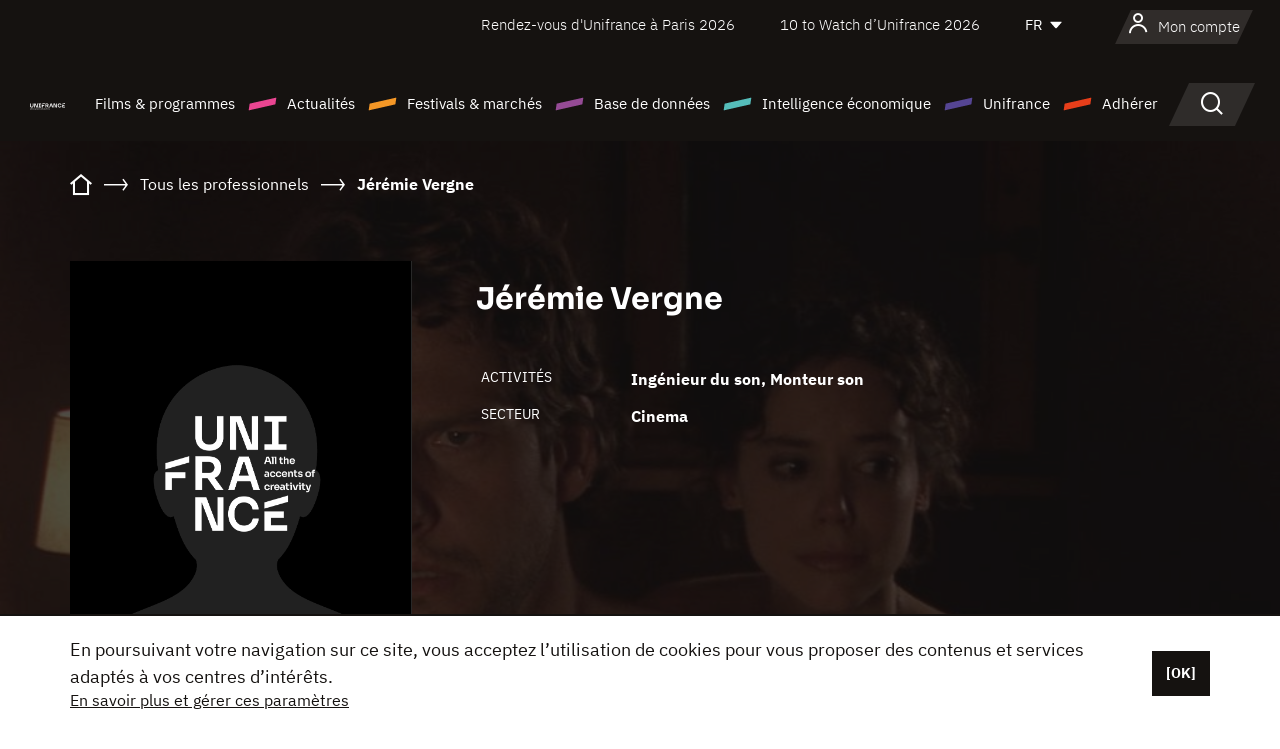

--- FILE ---
content_type: text/html; charset=utf-8
request_url: https://www.google.com/recaptcha/api2/anchor?ar=1&k=6LcJfHopAAAAAJA2ysQXhcpcbIYJi36tX6uIGLaU&co=aHR0cHM6Ly93d3cudW5pZnJhbmNlLm9yZzo0NDM.&hl=en&v=N67nZn4AqZkNcbeMu4prBgzg&size=normal&anchor-ms=20000&execute-ms=30000&cb=ss30h7m6fy3k
body_size: 49227
content:
<!DOCTYPE HTML><html dir="ltr" lang="en"><head><meta http-equiv="Content-Type" content="text/html; charset=UTF-8">
<meta http-equiv="X-UA-Compatible" content="IE=edge">
<title>reCAPTCHA</title>
<style type="text/css">
/* cyrillic-ext */
@font-face {
  font-family: 'Roboto';
  font-style: normal;
  font-weight: 400;
  font-stretch: 100%;
  src: url(//fonts.gstatic.com/s/roboto/v48/KFO7CnqEu92Fr1ME7kSn66aGLdTylUAMa3GUBHMdazTgWw.woff2) format('woff2');
  unicode-range: U+0460-052F, U+1C80-1C8A, U+20B4, U+2DE0-2DFF, U+A640-A69F, U+FE2E-FE2F;
}
/* cyrillic */
@font-face {
  font-family: 'Roboto';
  font-style: normal;
  font-weight: 400;
  font-stretch: 100%;
  src: url(//fonts.gstatic.com/s/roboto/v48/KFO7CnqEu92Fr1ME7kSn66aGLdTylUAMa3iUBHMdazTgWw.woff2) format('woff2');
  unicode-range: U+0301, U+0400-045F, U+0490-0491, U+04B0-04B1, U+2116;
}
/* greek-ext */
@font-face {
  font-family: 'Roboto';
  font-style: normal;
  font-weight: 400;
  font-stretch: 100%;
  src: url(//fonts.gstatic.com/s/roboto/v48/KFO7CnqEu92Fr1ME7kSn66aGLdTylUAMa3CUBHMdazTgWw.woff2) format('woff2');
  unicode-range: U+1F00-1FFF;
}
/* greek */
@font-face {
  font-family: 'Roboto';
  font-style: normal;
  font-weight: 400;
  font-stretch: 100%;
  src: url(//fonts.gstatic.com/s/roboto/v48/KFO7CnqEu92Fr1ME7kSn66aGLdTylUAMa3-UBHMdazTgWw.woff2) format('woff2');
  unicode-range: U+0370-0377, U+037A-037F, U+0384-038A, U+038C, U+038E-03A1, U+03A3-03FF;
}
/* math */
@font-face {
  font-family: 'Roboto';
  font-style: normal;
  font-weight: 400;
  font-stretch: 100%;
  src: url(//fonts.gstatic.com/s/roboto/v48/KFO7CnqEu92Fr1ME7kSn66aGLdTylUAMawCUBHMdazTgWw.woff2) format('woff2');
  unicode-range: U+0302-0303, U+0305, U+0307-0308, U+0310, U+0312, U+0315, U+031A, U+0326-0327, U+032C, U+032F-0330, U+0332-0333, U+0338, U+033A, U+0346, U+034D, U+0391-03A1, U+03A3-03A9, U+03B1-03C9, U+03D1, U+03D5-03D6, U+03F0-03F1, U+03F4-03F5, U+2016-2017, U+2034-2038, U+203C, U+2040, U+2043, U+2047, U+2050, U+2057, U+205F, U+2070-2071, U+2074-208E, U+2090-209C, U+20D0-20DC, U+20E1, U+20E5-20EF, U+2100-2112, U+2114-2115, U+2117-2121, U+2123-214F, U+2190, U+2192, U+2194-21AE, U+21B0-21E5, U+21F1-21F2, U+21F4-2211, U+2213-2214, U+2216-22FF, U+2308-230B, U+2310, U+2319, U+231C-2321, U+2336-237A, U+237C, U+2395, U+239B-23B7, U+23D0, U+23DC-23E1, U+2474-2475, U+25AF, U+25B3, U+25B7, U+25BD, U+25C1, U+25CA, U+25CC, U+25FB, U+266D-266F, U+27C0-27FF, U+2900-2AFF, U+2B0E-2B11, U+2B30-2B4C, U+2BFE, U+3030, U+FF5B, U+FF5D, U+1D400-1D7FF, U+1EE00-1EEFF;
}
/* symbols */
@font-face {
  font-family: 'Roboto';
  font-style: normal;
  font-weight: 400;
  font-stretch: 100%;
  src: url(//fonts.gstatic.com/s/roboto/v48/KFO7CnqEu92Fr1ME7kSn66aGLdTylUAMaxKUBHMdazTgWw.woff2) format('woff2');
  unicode-range: U+0001-000C, U+000E-001F, U+007F-009F, U+20DD-20E0, U+20E2-20E4, U+2150-218F, U+2190, U+2192, U+2194-2199, U+21AF, U+21E6-21F0, U+21F3, U+2218-2219, U+2299, U+22C4-22C6, U+2300-243F, U+2440-244A, U+2460-24FF, U+25A0-27BF, U+2800-28FF, U+2921-2922, U+2981, U+29BF, U+29EB, U+2B00-2BFF, U+4DC0-4DFF, U+FFF9-FFFB, U+10140-1018E, U+10190-1019C, U+101A0, U+101D0-101FD, U+102E0-102FB, U+10E60-10E7E, U+1D2C0-1D2D3, U+1D2E0-1D37F, U+1F000-1F0FF, U+1F100-1F1AD, U+1F1E6-1F1FF, U+1F30D-1F30F, U+1F315, U+1F31C, U+1F31E, U+1F320-1F32C, U+1F336, U+1F378, U+1F37D, U+1F382, U+1F393-1F39F, U+1F3A7-1F3A8, U+1F3AC-1F3AF, U+1F3C2, U+1F3C4-1F3C6, U+1F3CA-1F3CE, U+1F3D4-1F3E0, U+1F3ED, U+1F3F1-1F3F3, U+1F3F5-1F3F7, U+1F408, U+1F415, U+1F41F, U+1F426, U+1F43F, U+1F441-1F442, U+1F444, U+1F446-1F449, U+1F44C-1F44E, U+1F453, U+1F46A, U+1F47D, U+1F4A3, U+1F4B0, U+1F4B3, U+1F4B9, U+1F4BB, U+1F4BF, U+1F4C8-1F4CB, U+1F4D6, U+1F4DA, U+1F4DF, U+1F4E3-1F4E6, U+1F4EA-1F4ED, U+1F4F7, U+1F4F9-1F4FB, U+1F4FD-1F4FE, U+1F503, U+1F507-1F50B, U+1F50D, U+1F512-1F513, U+1F53E-1F54A, U+1F54F-1F5FA, U+1F610, U+1F650-1F67F, U+1F687, U+1F68D, U+1F691, U+1F694, U+1F698, U+1F6AD, U+1F6B2, U+1F6B9-1F6BA, U+1F6BC, U+1F6C6-1F6CF, U+1F6D3-1F6D7, U+1F6E0-1F6EA, U+1F6F0-1F6F3, U+1F6F7-1F6FC, U+1F700-1F7FF, U+1F800-1F80B, U+1F810-1F847, U+1F850-1F859, U+1F860-1F887, U+1F890-1F8AD, U+1F8B0-1F8BB, U+1F8C0-1F8C1, U+1F900-1F90B, U+1F93B, U+1F946, U+1F984, U+1F996, U+1F9E9, U+1FA00-1FA6F, U+1FA70-1FA7C, U+1FA80-1FA89, U+1FA8F-1FAC6, U+1FACE-1FADC, U+1FADF-1FAE9, U+1FAF0-1FAF8, U+1FB00-1FBFF;
}
/* vietnamese */
@font-face {
  font-family: 'Roboto';
  font-style: normal;
  font-weight: 400;
  font-stretch: 100%;
  src: url(//fonts.gstatic.com/s/roboto/v48/KFO7CnqEu92Fr1ME7kSn66aGLdTylUAMa3OUBHMdazTgWw.woff2) format('woff2');
  unicode-range: U+0102-0103, U+0110-0111, U+0128-0129, U+0168-0169, U+01A0-01A1, U+01AF-01B0, U+0300-0301, U+0303-0304, U+0308-0309, U+0323, U+0329, U+1EA0-1EF9, U+20AB;
}
/* latin-ext */
@font-face {
  font-family: 'Roboto';
  font-style: normal;
  font-weight: 400;
  font-stretch: 100%;
  src: url(//fonts.gstatic.com/s/roboto/v48/KFO7CnqEu92Fr1ME7kSn66aGLdTylUAMa3KUBHMdazTgWw.woff2) format('woff2');
  unicode-range: U+0100-02BA, U+02BD-02C5, U+02C7-02CC, U+02CE-02D7, U+02DD-02FF, U+0304, U+0308, U+0329, U+1D00-1DBF, U+1E00-1E9F, U+1EF2-1EFF, U+2020, U+20A0-20AB, U+20AD-20C0, U+2113, U+2C60-2C7F, U+A720-A7FF;
}
/* latin */
@font-face {
  font-family: 'Roboto';
  font-style: normal;
  font-weight: 400;
  font-stretch: 100%;
  src: url(//fonts.gstatic.com/s/roboto/v48/KFO7CnqEu92Fr1ME7kSn66aGLdTylUAMa3yUBHMdazQ.woff2) format('woff2');
  unicode-range: U+0000-00FF, U+0131, U+0152-0153, U+02BB-02BC, U+02C6, U+02DA, U+02DC, U+0304, U+0308, U+0329, U+2000-206F, U+20AC, U+2122, U+2191, U+2193, U+2212, U+2215, U+FEFF, U+FFFD;
}
/* cyrillic-ext */
@font-face {
  font-family: 'Roboto';
  font-style: normal;
  font-weight: 500;
  font-stretch: 100%;
  src: url(//fonts.gstatic.com/s/roboto/v48/KFO7CnqEu92Fr1ME7kSn66aGLdTylUAMa3GUBHMdazTgWw.woff2) format('woff2');
  unicode-range: U+0460-052F, U+1C80-1C8A, U+20B4, U+2DE0-2DFF, U+A640-A69F, U+FE2E-FE2F;
}
/* cyrillic */
@font-face {
  font-family: 'Roboto';
  font-style: normal;
  font-weight: 500;
  font-stretch: 100%;
  src: url(//fonts.gstatic.com/s/roboto/v48/KFO7CnqEu92Fr1ME7kSn66aGLdTylUAMa3iUBHMdazTgWw.woff2) format('woff2');
  unicode-range: U+0301, U+0400-045F, U+0490-0491, U+04B0-04B1, U+2116;
}
/* greek-ext */
@font-face {
  font-family: 'Roboto';
  font-style: normal;
  font-weight: 500;
  font-stretch: 100%;
  src: url(//fonts.gstatic.com/s/roboto/v48/KFO7CnqEu92Fr1ME7kSn66aGLdTylUAMa3CUBHMdazTgWw.woff2) format('woff2');
  unicode-range: U+1F00-1FFF;
}
/* greek */
@font-face {
  font-family: 'Roboto';
  font-style: normal;
  font-weight: 500;
  font-stretch: 100%;
  src: url(//fonts.gstatic.com/s/roboto/v48/KFO7CnqEu92Fr1ME7kSn66aGLdTylUAMa3-UBHMdazTgWw.woff2) format('woff2');
  unicode-range: U+0370-0377, U+037A-037F, U+0384-038A, U+038C, U+038E-03A1, U+03A3-03FF;
}
/* math */
@font-face {
  font-family: 'Roboto';
  font-style: normal;
  font-weight: 500;
  font-stretch: 100%;
  src: url(//fonts.gstatic.com/s/roboto/v48/KFO7CnqEu92Fr1ME7kSn66aGLdTylUAMawCUBHMdazTgWw.woff2) format('woff2');
  unicode-range: U+0302-0303, U+0305, U+0307-0308, U+0310, U+0312, U+0315, U+031A, U+0326-0327, U+032C, U+032F-0330, U+0332-0333, U+0338, U+033A, U+0346, U+034D, U+0391-03A1, U+03A3-03A9, U+03B1-03C9, U+03D1, U+03D5-03D6, U+03F0-03F1, U+03F4-03F5, U+2016-2017, U+2034-2038, U+203C, U+2040, U+2043, U+2047, U+2050, U+2057, U+205F, U+2070-2071, U+2074-208E, U+2090-209C, U+20D0-20DC, U+20E1, U+20E5-20EF, U+2100-2112, U+2114-2115, U+2117-2121, U+2123-214F, U+2190, U+2192, U+2194-21AE, U+21B0-21E5, U+21F1-21F2, U+21F4-2211, U+2213-2214, U+2216-22FF, U+2308-230B, U+2310, U+2319, U+231C-2321, U+2336-237A, U+237C, U+2395, U+239B-23B7, U+23D0, U+23DC-23E1, U+2474-2475, U+25AF, U+25B3, U+25B7, U+25BD, U+25C1, U+25CA, U+25CC, U+25FB, U+266D-266F, U+27C0-27FF, U+2900-2AFF, U+2B0E-2B11, U+2B30-2B4C, U+2BFE, U+3030, U+FF5B, U+FF5D, U+1D400-1D7FF, U+1EE00-1EEFF;
}
/* symbols */
@font-face {
  font-family: 'Roboto';
  font-style: normal;
  font-weight: 500;
  font-stretch: 100%;
  src: url(//fonts.gstatic.com/s/roboto/v48/KFO7CnqEu92Fr1ME7kSn66aGLdTylUAMaxKUBHMdazTgWw.woff2) format('woff2');
  unicode-range: U+0001-000C, U+000E-001F, U+007F-009F, U+20DD-20E0, U+20E2-20E4, U+2150-218F, U+2190, U+2192, U+2194-2199, U+21AF, U+21E6-21F0, U+21F3, U+2218-2219, U+2299, U+22C4-22C6, U+2300-243F, U+2440-244A, U+2460-24FF, U+25A0-27BF, U+2800-28FF, U+2921-2922, U+2981, U+29BF, U+29EB, U+2B00-2BFF, U+4DC0-4DFF, U+FFF9-FFFB, U+10140-1018E, U+10190-1019C, U+101A0, U+101D0-101FD, U+102E0-102FB, U+10E60-10E7E, U+1D2C0-1D2D3, U+1D2E0-1D37F, U+1F000-1F0FF, U+1F100-1F1AD, U+1F1E6-1F1FF, U+1F30D-1F30F, U+1F315, U+1F31C, U+1F31E, U+1F320-1F32C, U+1F336, U+1F378, U+1F37D, U+1F382, U+1F393-1F39F, U+1F3A7-1F3A8, U+1F3AC-1F3AF, U+1F3C2, U+1F3C4-1F3C6, U+1F3CA-1F3CE, U+1F3D4-1F3E0, U+1F3ED, U+1F3F1-1F3F3, U+1F3F5-1F3F7, U+1F408, U+1F415, U+1F41F, U+1F426, U+1F43F, U+1F441-1F442, U+1F444, U+1F446-1F449, U+1F44C-1F44E, U+1F453, U+1F46A, U+1F47D, U+1F4A3, U+1F4B0, U+1F4B3, U+1F4B9, U+1F4BB, U+1F4BF, U+1F4C8-1F4CB, U+1F4D6, U+1F4DA, U+1F4DF, U+1F4E3-1F4E6, U+1F4EA-1F4ED, U+1F4F7, U+1F4F9-1F4FB, U+1F4FD-1F4FE, U+1F503, U+1F507-1F50B, U+1F50D, U+1F512-1F513, U+1F53E-1F54A, U+1F54F-1F5FA, U+1F610, U+1F650-1F67F, U+1F687, U+1F68D, U+1F691, U+1F694, U+1F698, U+1F6AD, U+1F6B2, U+1F6B9-1F6BA, U+1F6BC, U+1F6C6-1F6CF, U+1F6D3-1F6D7, U+1F6E0-1F6EA, U+1F6F0-1F6F3, U+1F6F7-1F6FC, U+1F700-1F7FF, U+1F800-1F80B, U+1F810-1F847, U+1F850-1F859, U+1F860-1F887, U+1F890-1F8AD, U+1F8B0-1F8BB, U+1F8C0-1F8C1, U+1F900-1F90B, U+1F93B, U+1F946, U+1F984, U+1F996, U+1F9E9, U+1FA00-1FA6F, U+1FA70-1FA7C, U+1FA80-1FA89, U+1FA8F-1FAC6, U+1FACE-1FADC, U+1FADF-1FAE9, U+1FAF0-1FAF8, U+1FB00-1FBFF;
}
/* vietnamese */
@font-face {
  font-family: 'Roboto';
  font-style: normal;
  font-weight: 500;
  font-stretch: 100%;
  src: url(//fonts.gstatic.com/s/roboto/v48/KFO7CnqEu92Fr1ME7kSn66aGLdTylUAMa3OUBHMdazTgWw.woff2) format('woff2');
  unicode-range: U+0102-0103, U+0110-0111, U+0128-0129, U+0168-0169, U+01A0-01A1, U+01AF-01B0, U+0300-0301, U+0303-0304, U+0308-0309, U+0323, U+0329, U+1EA0-1EF9, U+20AB;
}
/* latin-ext */
@font-face {
  font-family: 'Roboto';
  font-style: normal;
  font-weight: 500;
  font-stretch: 100%;
  src: url(//fonts.gstatic.com/s/roboto/v48/KFO7CnqEu92Fr1ME7kSn66aGLdTylUAMa3KUBHMdazTgWw.woff2) format('woff2');
  unicode-range: U+0100-02BA, U+02BD-02C5, U+02C7-02CC, U+02CE-02D7, U+02DD-02FF, U+0304, U+0308, U+0329, U+1D00-1DBF, U+1E00-1E9F, U+1EF2-1EFF, U+2020, U+20A0-20AB, U+20AD-20C0, U+2113, U+2C60-2C7F, U+A720-A7FF;
}
/* latin */
@font-face {
  font-family: 'Roboto';
  font-style: normal;
  font-weight: 500;
  font-stretch: 100%;
  src: url(//fonts.gstatic.com/s/roboto/v48/KFO7CnqEu92Fr1ME7kSn66aGLdTylUAMa3yUBHMdazQ.woff2) format('woff2');
  unicode-range: U+0000-00FF, U+0131, U+0152-0153, U+02BB-02BC, U+02C6, U+02DA, U+02DC, U+0304, U+0308, U+0329, U+2000-206F, U+20AC, U+2122, U+2191, U+2193, U+2212, U+2215, U+FEFF, U+FFFD;
}
/* cyrillic-ext */
@font-face {
  font-family: 'Roboto';
  font-style: normal;
  font-weight: 900;
  font-stretch: 100%;
  src: url(//fonts.gstatic.com/s/roboto/v48/KFO7CnqEu92Fr1ME7kSn66aGLdTylUAMa3GUBHMdazTgWw.woff2) format('woff2');
  unicode-range: U+0460-052F, U+1C80-1C8A, U+20B4, U+2DE0-2DFF, U+A640-A69F, U+FE2E-FE2F;
}
/* cyrillic */
@font-face {
  font-family: 'Roboto';
  font-style: normal;
  font-weight: 900;
  font-stretch: 100%;
  src: url(//fonts.gstatic.com/s/roboto/v48/KFO7CnqEu92Fr1ME7kSn66aGLdTylUAMa3iUBHMdazTgWw.woff2) format('woff2');
  unicode-range: U+0301, U+0400-045F, U+0490-0491, U+04B0-04B1, U+2116;
}
/* greek-ext */
@font-face {
  font-family: 'Roboto';
  font-style: normal;
  font-weight: 900;
  font-stretch: 100%;
  src: url(//fonts.gstatic.com/s/roboto/v48/KFO7CnqEu92Fr1ME7kSn66aGLdTylUAMa3CUBHMdazTgWw.woff2) format('woff2');
  unicode-range: U+1F00-1FFF;
}
/* greek */
@font-face {
  font-family: 'Roboto';
  font-style: normal;
  font-weight: 900;
  font-stretch: 100%;
  src: url(//fonts.gstatic.com/s/roboto/v48/KFO7CnqEu92Fr1ME7kSn66aGLdTylUAMa3-UBHMdazTgWw.woff2) format('woff2');
  unicode-range: U+0370-0377, U+037A-037F, U+0384-038A, U+038C, U+038E-03A1, U+03A3-03FF;
}
/* math */
@font-face {
  font-family: 'Roboto';
  font-style: normal;
  font-weight: 900;
  font-stretch: 100%;
  src: url(//fonts.gstatic.com/s/roboto/v48/KFO7CnqEu92Fr1ME7kSn66aGLdTylUAMawCUBHMdazTgWw.woff2) format('woff2');
  unicode-range: U+0302-0303, U+0305, U+0307-0308, U+0310, U+0312, U+0315, U+031A, U+0326-0327, U+032C, U+032F-0330, U+0332-0333, U+0338, U+033A, U+0346, U+034D, U+0391-03A1, U+03A3-03A9, U+03B1-03C9, U+03D1, U+03D5-03D6, U+03F0-03F1, U+03F4-03F5, U+2016-2017, U+2034-2038, U+203C, U+2040, U+2043, U+2047, U+2050, U+2057, U+205F, U+2070-2071, U+2074-208E, U+2090-209C, U+20D0-20DC, U+20E1, U+20E5-20EF, U+2100-2112, U+2114-2115, U+2117-2121, U+2123-214F, U+2190, U+2192, U+2194-21AE, U+21B0-21E5, U+21F1-21F2, U+21F4-2211, U+2213-2214, U+2216-22FF, U+2308-230B, U+2310, U+2319, U+231C-2321, U+2336-237A, U+237C, U+2395, U+239B-23B7, U+23D0, U+23DC-23E1, U+2474-2475, U+25AF, U+25B3, U+25B7, U+25BD, U+25C1, U+25CA, U+25CC, U+25FB, U+266D-266F, U+27C0-27FF, U+2900-2AFF, U+2B0E-2B11, U+2B30-2B4C, U+2BFE, U+3030, U+FF5B, U+FF5D, U+1D400-1D7FF, U+1EE00-1EEFF;
}
/* symbols */
@font-face {
  font-family: 'Roboto';
  font-style: normal;
  font-weight: 900;
  font-stretch: 100%;
  src: url(//fonts.gstatic.com/s/roboto/v48/KFO7CnqEu92Fr1ME7kSn66aGLdTylUAMaxKUBHMdazTgWw.woff2) format('woff2');
  unicode-range: U+0001-000C, U+000E-001F, U+007F-009F, U+20DD-20E0, U+20E2-20E4, U+2150-218F, U+2190, U+2192, U+2194-2199, U+21AF, U+21E6-21F0, U+21F3, U+2218-2219, U+2299, U+22C4-22C6, U+2300-243F, U+2440-244A, U+2460-24FF, U+25A0-27BF, U+2800-28FF, U+2921-2922, U+2981, U+29BF, U+29EB, U+2B00-2BFF, U+4DC0-4DFF, U+FFF9-FFFB, U+10140-1018E, U+10190-1019C, U+101A0, U+101D0-101FD, U+102E0-102FB, U+10E60-10E7E, U+1D2C0-1D2D3, U+1D2E0-1D37F, U+1F000-1F0FF, U+1F100-1F1AD, U+1F1E6-1F1FF, U+1F30D-1F30F, U+1F315, U+1F31C, U+1F31E, U+1F320-1F32C, U+1F336, U+1F378, U+1F37D, U+1F382, U+1F393-1F39F, U+1F3A7-1F3A8, U+1F3AC-1F3AF, U+1F3C2, U+1F3C4-1F3C6, U+1F3CA-1F3CE, U+1F3D4-1F3E0, U+1F3ED, U+1F3F1-1F3F3, U+1F3F5-1F3F7, U+1F408, U+1F415, U+1F41F, U+1F426, U+1F43F, U+1F441-1F442, U+1F444, U+1F446-1F449, U+1F44C-1F44E, U+1F453, U+1F46A, U+1F47D, U+1F4A3, U+1F4B0, U+1F4B3, U+1F4B9, U+1F4BB, U+1F4BF, U+1F4C8-1F4CB, U+1F4D6, U+1F4DA, U+1F4DF, U+1F4E3-1F4E6, U+1F4EA-1F4ED, U+1F4F7, U+1F4F9-1F4FB, U+1F4FD-1F4FE, U+1F503, U+1F507-1F50B, U+1F50D, U+1F512-1F513, U+1F53E-1F54A, U+1F54F-1F5FA, U+1F610, U+1F650-1F67F, U+1F687, U+1F68D, U+1F691, U+1F694, U+1F698, U+1F6AD, U+1F6B2, U+1F6B9-1F6BA, U+1F6BC, U+1F6C6-1F6CF, U+1F6D3-1F6D7, U+1F6E0-1F6EA, U+1F6F0-1F6F3, U+1F6F7-1F6FC, U+1F700-1F7FF, U+1F800-1F80B, U+1F810-1F847, U+1F850-1F859, U+1F860-1F887, U+1F890-1F8AD, U+1F8B0-1F8BB, U+1F8C0-1F8C1, U+1F900-1F90B, U+1F93B, U+1F946, U+1F984, U+1F996, U+1F9E9, U+1FA00-1FA6F, U+1FA70-1FA7C, U+1FA80-1FA89, U+1FA8F-1FAC6, U+1FACE-1FADC, U+1FADF-1FAE9, U+1FAF0-1FAF8, U+1FB00-1FBFF;
}
/* vietnamese */
@font-face {
  font-family: 'Roboto';
  font-style: normal;
  font-weight: 900;
  font-stretch: 100%;
  src: url(//fonts.gstatic.com/s/roboto/v48/KFO7CnqEu92Fr1ME7kSn66aGLdTylUAMa3OUBHMdazTgWw.woff2) format('woff2');
  unicode-range: U+0102-0103, U+0110-0111, U+0128-0129, U+0168-0169, U+01A0-01A1, U+01AF-01B0, U+0300-0301, U+0303-0304, U+0308-0309, U+0323, U+0329, U+1EA0-1EF9, U+20AB;
}
/* latin-ext */
@font-face {
  font-family: 'Roboto';
  font-style: normal;
  font-weight: 900;
  font-stretch: 100%;
  src: url(//fonts.gstatic.com/s/roboto/v48/KFO7CnqEu92Fr1ME7kSn66aGLdTylUAMa3KUBHMdazTgWw.woff2) format('woff2');
  unicode-range: U+0100-02BA, U+02BD-02C5, U+02C7-02CC, U+02CE-02D7, U+02DD-02FF, U+0304, U+0308, U+0329, U+1D00-1DBF, U+1E00-1E9F, U+1EF2-1EFF, U+2020, U+20A0-20AB, U+20AD-20C0, U+2113, U+2C60-2C7F, U+A720-A7FF;
}
/* latin */
@font-face {
  font-family: 'Roboto';
  font-style: normal;
  font-weight: 900;
  font-stretch: 100%;
  src: url(//fonts.gstatic.com/s/roboto/v48/KFO7CnqEu92Fr1ME7kSn66aGLdTylUAMa3yUBHMdazQ.woff2) format('woff2');
  unicode-range: U+0000-00FF, U+0131, U+0152-0153, U+02BB-02BC, U+02C6, U+02DA, U+02DC, U+0304, U+0308, U+0329, U+2000-206F, U+20AC, U+2122, U+2191, U+2193, U+2212, U+2215, U+FEFF, U+FFFD;
}

</style>
<link rel="stylesheet" type="text/css" href="https://www.gstatic.com/recaptcha/releases/N67nZn4AqZkNcbeMu4prBgzg/styles__ltr.css">
<script nonce="B3AMzWTuxclm1p5ordCzVQ" type="text/javascript">window['__recaptcha_api'] = 'https://www.google.com/recaptcha/api2/';</script>
<script type="text/javascript" src="https://www.gstatic.com/recaptcha/releases/N67nZn4AqZkNcbeMu4prBgzg/recaptcha__en.js" nonce="B3AMzWTuxclm1p5ordCzVQ">
      
    </script></head>
<body><div id="rc-anchor-alert" class="rc-anchor-alert"></div>
<input type="hidden" id="recaptcha-token" value="[base64]">
<script type="text/javascript" nonce="B3AMzWTuxclm1p5ordCzVQ">
      recaptcha.anchor.Main.init("[\x22ainput\x22,[\x22bgdata\x22,\x22\x22,\[base64]/[base64]/[base64]/bmV3IHJbeF0oY1swXSk6RT09Mj9uZXcgclt4XShjWzBdLGNbMV0pOkU9PTM/bmV3IHJbeF0oY1swXSxjWzFdLGNbMl0pOkU9PTQ/[base64]/[base64]/[base64]/[base64]/[base64]/[base64]/[base64]/[base64]\x22,\[base64]\\u003d\x22,\x22LWw5WMOAeRDCg8KmwqTDnMKQw7jCksOQMsKmVsOSfsOqE8OSwoBmwozCiibCgXdpb3nClMKWb3jDjDIKaXLDkmENwqEMBMKSalDCrSZewqEnwp/CkAHDr8OYw7Zmw7oSw44ddwvDocOWwo1jW1hTwqPCryjCq8OeBMO1ccOwwrbCkB5EMxNpUyfCllbDvgzDtkfDh2gtbwcVdMKJCRfCmm3CsW3DoMKbw7/DkMOhJMKewoQIMsO4JsOFwp3Cj1zClxxnLMKYwrUlAmVBeEoSMMOhQHTDp8Oqw7Mnw5RawoBfKAnDrzvCgcOqw7jCqVYYw7XCilJDw5PDjxTDtw4+PwbDgMKQw6LCjsKqwr5ww5HDvQ3Ch8Ouw4rCqW/CpjHCtsOldTlzFsOswqBBwqvDp3lWw51swp9+PcO+w5AtQSrClcKMwqNqwqMOa8OnAcKzwoduwrkCw4Vmw5bCjgbDvsOfUX7DszlIw7TDvMO/w6x4LyzDkMKKw51Iwo59eAPCh2J8w7rCiXwjwpcsw4jChAHDusKkTiU9wrsywrQqS8Ovw4JFw5jDn8KWEB8AcVoMTTgeAwHDtMOLKVp4w5fDhcO3w4jDk8Oiw6tPw7zCj8OVw7zDgMO9K1ppw7dVFsOVw5/Dnh7DvMO0w6AuwphpFMO3EcKWVVfDvcKHwqzDvlU7YyQiw40SUsKpw7LChcOSZGdzw5hQLMOmc1vDr8KrwrBxEMOccEXDgsKoL8KEJG0JUcKGNBcHDwAzwpTDpcOtJ8OLwp5lThjCqm/CisKnRQsewp02JsOqNRXDmcKwSRRJw6LDgcKRA2duO8KNwrZIOTV8GcKwa1DCuVvDqCRiVUrDsDksw6ZJwr83EzYQVWbDpsOiwqVqUsO4KAtjNMKtSHJfwqwxwpnDkGR6SnbDgD3DgcKdMsKTwrnCsHRId8Ocwox0WsKdDQHDi2gcDmgWKn/CvsObw5XDmsKEworDqsOuccKEUnELw6TCk0lhwo8+ScKVe33Ci8K2wo/Ci8Olw7TDrMOAC8K/H8O5w77CizfCrMKhw49Mam9Uwp7DjsOHSMOJNsKnJMKvwrgMKF4USDpcQ33DrBHDiF7Ct8Kbwr/CuXnDgsOYf8KhZ8O9PCYbwroZDk8LwqwCwq3Cg8ODwrJtR3zDqcO5wpvCrX/Dt8OlwpVPeMOwwo9EGcOMWxXCuQVOwq1lRn3Dkj7CmTzCsMOtP8K1MW7DrMOYwojDjkZkw5bCjcOWwpLCksOnV8KODUldK8Kfw7hoPCbCpVXCrGbDrcOpMU0mwplzQAFpe8KmwpXCvsO4a1DCnw4XWCw4AH/DlW0YLDbDhXzDqBpyHF/Cu8O7wqLDqsKIwrrCm3UYw6TCpcKEwpcQDcOqV8K1w5oFw4RCw4vDtsOFwqliH1NUe8KLWiwCw755wq9pfil1aw7Cuk/CpcKXwrJSOC8fwqTCqsOYw4okw7/DgMOpwqUhacO3b3vDjiAvez3DrVjDh8OLw7gnwqlUCgdJwpfCvDJfV29LbMO3w47DpBHDjsOKMMOKKTNbZ1LCrWrCjMKxw5vCqT3Ct8KBIsK0wqYmw4DDjMO6w5lyMMOJPcOMw6TCjhtuXDvCnAvCrl3DtMK9XcKoDAcpw7pHfm7Cl8KqGcKlw4MXwoo3w7E/wpLDrMKKwrXDsH0CaEfDu8OYw5jDn8OPwonDgQZZwrpJw7TDoH7CrMOxXcKdwp7CncKeesOFe0IeCsOawrnDliLDpsOgHMOdw5JRwrU+wpDDncOCw7DDtWrCmsKTGsKQwrLDssKSRMOGw40Aw5k8wrNBF8Kswq5EwpcnUU7CshnDkcO2a8O/w6DDpXXCui1xUVrDusO8w5PCv8KNw4HCqcOmwrPDmiXCqmAXwrVjw6bDmcKJwr/[base64]/dUAmw5w2wrXCqsKHw5g2bcOPw5XClF7Chz/DjwbCrsOswq85wonDqcOAdMOJRMKZwrYuwoE9L0nDtcOKwqbClMKlK37DgcKMwqzDtSs3w5MYw7kEw6NLIE9Jw5jCmcKqVD1Qw55Vc2pvJcKIbsKrwo4UJUvDrcK/YWbDoXczPsO9IjbCrsOiG8KCRT57YBLDs8K/YmVDw7TDozfCs8OlZyPDi8KLKF5cw5RBwrNAw75Ow7dsQsOKBRrDmcK/[base64]/w4F9wq8EwoA4MMO9w75Iw6Y3w4tJwpXCosOjwpt0LXfDm8Kxw4whWMKIw60/[base64]/DmcONM8KzGCUlK8OjbMKhHBHDuUDDqH53ScKrw5TDrcKjw4rDoh7DsMOWw7DDqmrCpip1w5IRw7sZwqViw5jDs8KGw6PDscOxwr8JbBh/ClDCssOIwqojacKnZU0yw5cNw5LDvcKrwqM8w5t2wqbCoMOHw7DCucOfw7MdLHDDnGjCvUA9w5oCwr97w5DCnhstwp1ZFMKqCMOdw7/CgQYPA8KvGMK1w4VTw6JSwqcYwqLDowBdwq1nGAJpEcOrXMOkwovDikQwW8KdIEt4eX1XIUIgw4LCqsOsw69+w58WUgkTGsKOw7VhwqwgwqjCvlpBw67CpT4AwqjCgiZtMw8tKTJ1fx94w5QbbMKbZsKEIBbDjX/CkcKzw7EJVDHDsWxewpvCgsKgwrPDs8KCw7/DtsKNw7Ufw5DDvRvCnsO4WsOaw5wxw55bwrhIX8OjEkTDsBNow6HCnsOoV3/Cvhhbw6IAGcO4wrXDh0zCs8KhMy/DjMKBdUPDrsOuZQvCqXnDhUsiS8Kuw7knw7XDhgbDsMKFwq7DvcObbcOpw641worDiMOmw4VBw5bCg8K8csOJw4gIe8OHTx9Sw5HCs8KPwoIVMlXDpWzCqQFcVDBHwovCucOkwoDCrsKcZMKJw4fDthA5csKMwpNjwpzCrMKfCjLCmMKtw57ChikEw47DgGU2wpx/AcKAw7k/[base64]/Ci0dHF8KqJ3gTwpTDgcKkw5pEw63ChsKiXMO7wrTDphfCkcOkK8ODw5XDmXrCsQPCp8OhwqoRwqjDq3zDrcO0aMOpOkTDiMOeHsK2dcK9woJKw5o1w5ZYYWfDvErCrwDCr8OYA2tAEQbClmkbwrc/[base64]/CkAsUw5XCl8Oqdzcnw4cbb8O1w69bw4DDkhzDlU/Dh3zDuwwew7VhKUrCi27Di8Opw5hWKm/DsMKEMkUxwpXDnMOVwoHDmhwSa8KmwoYMw6AnG8KVIsOzacKmw4MRH8OoO8KGT8ORwqvCjMKQYxQ6dSEtHQRgwopbwonDgcKyS8OwUy3DqMKSZAIQAcOECMO8w5XCscOeSkV5w4XDqx/CmGXDucO/[base64]/[base64]/[base64]/wqk1w5TDucKiw7bCv8O5VjZUw7nCisO2w4pdOMO6IQzCgcKhwohIwqMJdRPChsOTCjpmCgbDkxLChyYWw6AXwpg2BsORw5M6JMKWw48cfMOFwpcHJVADBydUwrfCslA/dnrCilEGLsKtUTMCA19PUU51JMOLw6PCusKIw4Vhw7hAQ8K9PsKSwo8bwqXDrcOIGy4DQy/DoMO/w6JXNsOVwovCphViw6LDj0LCu8KTFMOWw5JeDRAzdwQewqRCdVHDo8K3AcK1cMOdScO3wpfDp8O6K2YXNULCqMKXVinDmi7DqiYjw5VvLcO4wp1/w6TCu0dhw6TDocKbwqlGYcKbwoTCnw/[base64]/[base64]/DmB4/[base64]/[base64]/CgT3DnQJCw43CpljDicKHwoo/woPDiQnCmGp8woEcw7fDrQwDwp4mw6PCu37CnwZTJzBwZSYmwrbCrMOUIMKLXTATVcO+woHCmsOow5zCvsOCwq5xIjrDiR4Gw4c4WMOBwpjCn1fDg8KlwroBw47Cj8KZfx/CvMO2w6zDgHwAPHDClsOtwpIhHG5sMcKPwpHCjMOnS1oNwofDrMOXwqLClMO2wrcpJcKobsOWw7VPw5fDnDwsUix+RsOHAGHDrMOlaFYqwrPCq8KJw4tzGB/CqS7CjsO7IcOFRATCkDRLw74tG2/Dn8KJbcKLGx9OYsKcT2RDwrVvwoTCgMOaEAnCq1waw6PDisO8w6U2wrTDscOFwqHDjEbDvX9OwqrCpMKkwq8ZBnx2w752wpg6w73CpH12d1jCp2bDli9DPQM/dMKqS3tRwo5qbB9mQzrDlmslwpfCnsK6w4AxPCvDt1Mowo1Dw4TClwl2XMK4QTNjwrlQb8O1w544w53Ci1cHwofDh8OYHkbDsRnDnj5uwoITBsKcw6I7w77Cp8O/[base64]/wqtywpY5FXLCvsO6aDfDvQZ3McKXw5jCmzhiYXHDvwTCu8KCwo4Dw5sZIxZleMK7wrFQw6Rww6Fzch8Xb8ODwoNjw5fDqsORKcKJXVxydcOrHxBjayjDucOSIcOuDMOtW8OYw7HClMOVwrcXw748w4/DlmtDaHZ9wpbDmcKywrVAwqMcU3R2wo/DtUnDusOzYl/Cm8Oqw6DCvA7Ctn7Dm8KDHsOCRsObf8Ktwr9NwqVVDEjCgMOddsKuEQF8fsKvIMKBw4nCpsOiw71APmLChMOewoZuSMK2wqPDt0rDskN4wqIkw4krwrDCqWZAw77CrEfDnsOHGEAiLy4pw43DnFgew61FNg4ecgNqwotBw7zCsRzDkzrCrw9/w6AcwpYmw6B/H8K9IW3DhkbCkcKQwq9LGGdAwq/CohwlRMKsUsK7IsO/[base64]/[base64]/[base64]/DgX/Dt8KkVjnCgCHCo8OWO8Kvw4A+I8KyRwHCgcOAw5nDt23Dj1HDlU8rwqLCqGXDqcOob8OKYT5hAyrCr8KNwr9uw69iw41ow4nDlsKqNsKOQ8KdwrdQXiJ9acOTYXU0wq0IWmg/[base64]/CqMOLw5QiKkvCkcO8QsKvCcOYNcOuMRPCryrDpVrDuCMyeXELfCUFw6gAwoDCnhjDg8OwWWUJExnDtcKMw7o6w7VQYgTChsOXw4DDm8Kcw7HDmBnDiMOUwrAvwqLDh8O1w6gsIQzDvMKmVMKcI8KPR8KVKcKURMOeaisOPgPDlRrDgcOfRHTDusKCwqnCq8K2w4rCsT/Co3tEw6fCm38MUDXDiEQRw4XCnEjDmDY/eCjDqAlwCsKjw7wcJ1LDvMOwB8OUwqfCpcKnwpnCi8ODwpM/woZUwpfCrwcNGEJzfMKRwpRuw6RAwqsIwpjCiMOcPMKqE8OJdnJcTDY8wr5UE8KBJ8OqcMOlw7wFw5wWw7PCngh3cMKjwqfDlsOhw5s1w6/Cnk3DrsOzcMK6RnIMd2LClMOGw5nDm8Kowq7CgBrDl0k9wookc8KewqnDhB7DtcKZeMK8BTfDo8OEb11Fwr/DrsKnRkbChQ0cwonDn1p9BShwHXA7w6djd21fw6fCnldWeVLCnGTCvMO6w7l3w4rDhcK0O8OQwq1PwoHClSUzwpXChFXChgl8w4Z6wodAYMKjN8OxW8KSwrBfw7zCqH5Uwp/DrhJjw6Yww49tIcOQw6QjD8KFIsKrwrQeGMK+LjfCiRTCt8OZw7AjA8KgwqDDr0/CpcODWcOcZcKYwqA5UCYXwo8xwpLCvcOaw5Jvw5RxJzRYJBfCjsOxb8KAw4fCksK0w7lPwqo0EsKZP0bCssO/w6fCmMOHwqRAJMKMURbCkMK0w4TDind5GsKoDzfDilrCg8OxAEsbw5ZmPcOswpXCml9FFHxFwpnCik/Dv8Klw5bCpR/CscOcNh/DsXQQw5t/[base64]/CisO6wqE7wo/DqSfClDbCvsOuDcO4Tjo+aTNIw6LCrDkZw7jDmMKWwq/DkjxOCUnChMO4AsKOwrdBXEExQ8KjF8OoAyRRSXbDu8O/YF17wpd3wrIlOcKGw5LDr8OpDMO1w4cpR8O+wqTCv0bDiBNHHWNREcOew545w7lbTH0Rw7fDpWbCnMOWFcOHfx/CqMK2w7ciw5oOPMOoC2rCj3LCnMOFwqlwH8KiXVMJw5/[base64]/CjMKFw64qwpnDnBHCo8OtZATDpMK8Rn1jwrHDh8KZwr03wqfCm3TCoMOuw7wCwrnCgMK7PcK7w4wgX0AlVlbDpsKrM8K0wpzChmrDq8K2wqnCncKDwpbDhHZ5MDjDjxDChnFbNyxDw7EeDcKzSk5Mw7rCtUnDl1TCncK/[base64]/[base64]/DtwDDojbCpcKeFMO2wogHwq/DqxplLDEUwpJ2wpEQN8KPZnTCsAJcUzDDgsKNwqI9VcKOcMOkwpUNf8Knw7VwL1QlwrDDr8KRJF/DkMOjwoXDoMK0CXV4w6Z6MCByByXDgS93BlZUwrDCnhI9bXhNSsOVwqXCr8KJwr/Dhl98D3/ChcKTIcK9FMOHw5TCqRwvw6ACbF/Dq2YSwrXDni40w6jDvArCk8OZD8KEw5gTwoF0woEWw5FPw5llwqHDrwobUcO9MMOPW1DCsmHCpAEPbGIMwqk3w68tw655wr9xw7LCp8OCDcKHwoTDriFew6Ykwo3Cpy02w4tPw73Cr8OrMxzCgFptYMOYwoJJw68Vw6/CjGLDusK1w5kVGWhVwrMBw6J+wqUCAGQwwrHDtMKjQcONw7/CtVNMw6I3TiVswpnCucK0w5Nhw7HDsCQPw5TDrAJxQcOSEcOHw7zCl190wqLDr2oKAEPDuiAMw5tEw4jDhExTwpARaSrDisKPw53Cmn/DjMOFw6o/TcKlTsKaaRMAw5bDpyzDtMKyXSMVbhodXw/Cjy4dRU8Bw78mVgYJJcKEwqgNwoPCnsOOw6/[base64]/Do8OcIw0eUjQIw7Y2UsKgw4fDsQY3w57CojMXYyLDncO+w6LDuMOxwpozwpbDoi8VwqDCn8OdCsKPw50dwrjDrgDDoMKMGnxwFMKlwooYVE8fw48eHXQEDMOOWMO0wpvDs8OBElYTETQ5CMK7w69mw79PGjTCvQ4HwoPDkVYKw7g7w73ChV44VH/CmsO8w5JCF8OQwrLDkk7DpsOSwpnDm8OVbcOWw67CrkIdw6xYZsOuw6/[base64]/Dhic+c8OIBVDCtk96KBUgwqZqHG4ldcKwNWZbZUlPWE1pSAgbT8O7EidwwoHDmQ3DjcKXw7MAw7zDgQHDhENoXMKUw5PDhEofNcOjOG3CtsKywrInw63Dl20KwqfDisKiw5LDvcKCJcOBwrnCmw5AHsKfwqYxwqVYwrtFBxQ8GUFeEcKawrXCtsK/[base64]/HcOUw7XDtcKbZcODBcO4PQV9K8Okw7TCrghdwqDDrH5uwpB+wpTCsBtkcMOaAsK6XcKUfcOZw6UtL8O+XzbDl8OAFsKkwpMlfEbCksKaw4TDowHDjXgKellZNUh/wr7Dj0LDnxbDjcOnM2jCsx/Dj0HDmzbDksKCw6IFw41GL10OwrfCiQxqw4TDpcO6w5jDm1gaw7bDtnENalhWw4JPR8K0w67Ck1XDmkbDssOHw7VEwqptR8Otw7vClH8/w6ZneWgAwo8ZC1EzFFp+wp41WcKOH8OaN08tA8KrVhHCmkHCohXDlcKZwq3Cp8KMwqRAwr5tdMOPV8KvOG4ew4diwq1HcjXDlsO/BGBRwqrDkmnCgiDCoEPCkCrCpMOlw6tOw7JVw6BlMSrCkG3DlhTDjMOFcgYWdcO1AEI9VknDuU8YKATCplRABcO8wqMSFzsPSivDvMKbPEdywrjDoD7DmcK0w7QlCWjCkcOROG7DmQUZUsKSekA1wpDCiV/CucKCwoh2w4grD8Ofc1bCl8K6wqRHf1XCnsKOQgvCl8KwdsOlw43CmzUpw5LCqGhCw7IqFMOtMX7DgU/DogzDscKNK8KOwp4nVcKYZcOsKMOjA8KhaFvCujN/V8KiY8K9dj4pwo3DssO1woASM8K6SX/[base64]/[base64]/[base64]/DqXTCjUjCtcKdw4d6ZMKVQcK4wr1pwoDDv0zDisKWwoDCqMOsAMKLB8OkNj4xwp/DrjrChEzDllJiw5tSw6fClsOtw6pdFsOLfsOVw7rDucKVdsK1wrzDnFrCsHzDvz7Ci1V8w59ZW8OSw7J6EFwkwqbDmFtDXSLDpwLCrsKrQW9vw7XChjnDnjYdw4xEwq/CscOBwqVAUcKfJcKDdMObw6ALwojCrwc2AsKKGsKFw7fCmMO1wpbDiMOoLcKMw4zCk8KQw4XClsKJw7dAwqR/VAY1PMKywoLDmsOyAFVsE1pFw4kiB2fDq8OaPcKFw7HCiMOww4TDmcOaAsOFKw/DocKDOsO6Xj/DhMK8wp5jw5PDgMKKw7PDo0jDlkHDs8KFGijDgVDClEpRwrnDocK2w4AZw63Cm8KjK8OiwrvCicKKw6x/L8KLwp7DnwLDpBvCrAHDnUDDm8OBCsOEwozDvMOkw77Di8OTw7LCtnHChcOze8KIYynCicOPN8KgwpUfPwVFVsO5XMKjUj0IeU/DoMOIwovCv8OawqIrw40oNC7DhFvDgFbDksOdwqzDgHU5w5FqWRksw7vDih/CrSVHGSnCrCsNw5jCgw7CpsKYw7HDqi3CqMK1w4Jnw40owpUYwo3Du8Oyw7zCjRZoFD1VTSQcwofDmMOkwqDCl8KFw77DlFrClww3dCFWNMKSBE/DjyIRw4fCnsKcJcOtwrFyPMKRwovCn8KZw5clw7zDg8ODw6jDscKaYMKFYTrCo8Kcw4nDvx/DmTbDjMKZwpfDlhlNwowcw7d3wr7DpMOBWz9FTC/DkMKjZQjDgcOvw4PDjmVvw6LDmWvCksKiwpTCtBHCgjcpKmUEwrHDrnnChW14V8Owwqc3KQjDthdWR8KUw4LDt2p/[base64]/Cm3h6w6kywpENQQ3DssOAAEsbIQNww4TDvjV3wpnDt8KofyrDvMORw4/DvBDDr3nCm8OXwp/CtcK7wp9JY8OEwojCkUzChATDtW/[base64]/Dh17CkMK+LsK9K8OMLl/DmhLDp07DocOqwojDqsKzw68GTcOvw68aBgnDvgrCk33CpgvDjhcbKXnDucONw4/DuMKUwp/CgXpvSG/ClkZ8U8Ohw7LChMKFwrnCiBnDuxcHcGoGOkphe0/[base64]/[base64]/DmxA3bsOQOcOxwpEDDsKvwqNGU0LCpjBWwpjCswzDtmUnbzDDgMKEI8OvC8Kgw4NHwo5abcORNmV/wq3DosOTw43Ct8KGNlgSA8OidcKjw6fDk8OuFMKjJsKtwr9HOcO3csO4dsOsE8Oma8OjwoDCjThpwp58dsKAXHQCYcOfwoPDlhzChy1/w5bCgELCgMKhw7TDsTbCqMOmwqnDgsKSRsO3OyLCpsOIB8KVIwJXVk9ycCHDl0Zrw4LCk0/DvHfCrsOnKsOpUUhfGUbDiMORw7A5D3vCt8OZwr3Cn8K8w74Ab8Oow4YMEMKCGsO/BcOEw7zDjMOtNUrDr2ZyGF4Zwr1ld8KQBgxPN8OxwqjCkcO4woRRAMODw7HDuiMGwrHDmMOzwrnDocK1wqcpwqHCk23CsDHCncKMw7XCjcKiwrHDsMOkwrTCk8OGXUUBBMKEw51Iwqt7UmjClXTDpsKxwr/DvcOkHcKxwpzChcOlJU0OTRQxd8KxUcOYw5PDgGfCkykDwpXCksKvw5/DmRHDsFzDgj/CjFHCil0mw5EtwqQLw49zwpzCgzYQwpR9w5TCoMOsP8KTw4wVUcKew7XDlUHConhTa0hKNcOsPE/CpcKFw4B+GQnCpcKHMcOeLQo2wqVMRFNMHh1lwqYnFGxlw4Rzw61KRsORw5VvVMO+worCuX1WSsK7wqHClsOfbsOpecKlLFDDpcO9wpwsw5h6wpR+RsOhwo9jw4nCgMKHF8KmEnLCv8KzwovCn8KYbsOiJsObw503woMVVXU8wpHDj8O9wpTCsB/[base64]/w4fDjmtiwrovwoTChQzDnBF/DMKOw7PDj8Kewpx8KQ/DlibDmcK9wrRRwr0dw4U2woB4wrsQYBLClRVGXhsUMsKablDDvsONPWHCj2wbOFt2woQ2w5fCtCMewqwSEDzCtDJ8w6vDnAlJw6vDj1fDjisdKMO6w6DDoHABwpHDnEpuw7NtOsKGSsKMV8K/[base64]/CuQvCg2dvwpBZM8KIwozCqsKmMMKlalnDjcOdHMOwecKUH1/CosKuwrjCpAPDsVFnwoZqa8K1woY+w5LCksOwJBHCj8O8w4E8J0F/w4EbdjAUw4BkTsOowpLDgsO6akAsJA/DtcKYw5vDpDXCssOmdsKLLUfDnMKbE0LClAVXfwlXXMKrwp/[base64]/[base64]/[base64]/w55+wr3CicOheCfDmDfCk8OsXMOSVjZSwq3DkWLCowofBcOJw6BUGcO8Ynw7wohJWMK5T8K5e8OxM2ACw5gAwq3DvcOVwoDDo8OFw7Nfwq/Dh8KBHMKPZsOTGEbCsmHCkH3Cv14YwqfDg8O4w44HwofChcKFH8ONwqtSw5rCk8Knw7vDr8KFwpvDv3HCkCTCg3ZFNcK/OsObbRMPwoVUwqZBworDj8OhKW3Dm1ZmGcKvGx7DiAUGA8OGwofCpcK5wp/Ck8OECkPDvsOiw5AHw5HCjWjDqzIVwrbDmHcjwp/CgsOnBMK2wprDisODVh8WwqrCq0EXN8OYwpYsQsO9w5MFUyt/IsONXMKzVTXDsQRuwrQLw4DDu8KnwoEPVsOhwp3CjMObwrrCg03Du1dOwonCiMKGwrPDo8OdRsKbw4cjRlcSdsOSw4/Clw4gazDCicO0HHZtw6rDiy5Hw7tKZMOiOcKJN8KBSRpQGMOZw4TChhAVw5waH8KhwpwvLkvCssO2w5vCpMOaS8KcVAjDgSZzwoA6w4kTZxHCmMOyCMOIw4N2eMODRXbChsO7wovCjw4aw4J2ZcKUwrVlZcKwcUpSw6Enwq3CocOYwoA8wo8zw4ouQ3/[base64]/wqTDmwbDqH8Va8Krwocuw4jDvX5jMUfDq8Knw4cHUMKbw7rDvsKdWcOowqYeLjzCm3PDqgREw4vCqmBqUcK1GWTDr19Fw6VbKsK9P8O0CsKOREIBwr4qwpQgw4AMw6FGw4fDpgwhcFY7BcKlw7Y7bsO/[base64]/WHLDr8O7RMOtwqUyaMOlVUYOSh7DvsKYT8KmwrjCmMOyQH/CnCbDilXCnz1xH8O/CMOPw4/[base64]/UMKYZMOIWgvCkCUxwp3DlcOnwrLCrm5EccKgX2xqWcKaw6giwox+LkDDjVYDw6R1wpHCh8KQw60DMMOOwqXCgcOAK37Do8KYw4AQw6dLw4IQYsKxw7Jjw4VyCgXDrR/Cu8KNw70kw4Aiw5vCt8KhJcKdTgTDvsOHQsO0OTnCm8KnCBbDt1pHQDjDuBvDvmYOWcO5OsK5wqPCscKDRMKswqgXw6ofHHcBw5Ykw7jCpcK2TMKnw4llw7UjPMOAwqLCucOMw6oHOcKrwrljwrHCsx/CscKow7XDhsKEw6x2J8KaZMKTwq/DqjrChcKzwrcfMQstfEjCr8K7FWsBFcKrAkLClMOpwrbDlRgIw5LDgEPCsVPCgipEIMKTw7TCq3V0w5bCli1Dwr/DpmDCkMKpFGckwrTDucKGw4nCgwnCmsOJI8O9IioIFj1+S8ObwqXDiFtfTR/DrcO9wpnDqMKrU8KEw719QDHCsMO/ei4ewrTChcO7w5oqw44Hw4PDmsOqUEQGfMOKBcOmw7LCu8OUfsKdw4whZsKqwqvDuB90KsK5aMOvBMOaKMKQHynCq8OxfF4+IRkVwrlAFkJSPsK6w5FKfDYdw7I0w7XDuATDllULw5g/NWnCscKRwpZsI8OXwptywpLDhm/DoCohGXHCsMKYLcK4I1rDvnPDuB0bwqzCgmx1dMKtwrNlTCrDl8O6woTDj8Osw4vCsMOoe8O7EcKYf8OKa8KIwpZCasKwVxIFwonDsl/[base64]/CrU3DlCjDgMOQQcKaPXdBwqEDPx9cEMKOw5srE8Oxw5nCr8O7HVk7B8KfwrfCuUcrwoXCgwzCowcMw5dDNw0hw4XDiUtAW2PCrzRIw67CqyHCgl0Kw75OPMOKwpbDoQ7ClcOOw7wIwrzCokZiwqZyc8OfVsKYQMK9eH3Ckj9AFX4dEcKcLHc0w5PCvF/DhcO/[base64]/CvcO+EcOKLArDtX0JwqjDlcKSwobDtsKYw5hMD8OHw4I/esKcG0E6wo/DkjIJYFh9CH/DqhfCoDxTIzLDtMO+wqQ0WsK/ewZnwp43R8Okwp4lw7nCrA0zZ8OVwoN/dMKZwqQdAU1aw4YIwqwQwqnDs8KEw7TDjG1cw68bw5bDqDMpZcO5wqldf8KNHWbCtjbDrm4xZsOeHnfCk1I3OMKvfMKrw7vChyLDolUjwrclwq1xw5Aww73DusOrw7nDu8K0RQPDhQ5zXCJ/DwALwrpDwolrwrV7w49WKCvClDzCt8KHwqscw4t8w6TCgWIjw4/DuyPDusOJw53CmA3CuhjCsMO1RjRpNcOhw6xVwo7CvcOww4A7wptSw6svG8O2wp/DtcOTD3bCv8K0wrUlw4PCijYswq/CjMKKZnhgAy3Cl2B+O8OiCHvDmsKIw7jCvnXChMOPwpHCnMKOwoMOTMKnbcKWLcOswojDmGZJwrRWwpnCqU95OMOda8KXUB3CknklGcK1wqTDpsO1MAskMkfCjGvDsX/Dg0YhKsOwbMKlRWPCoEPCujrDnU7Ci8K2S8OXw7HCmMOlwpYrYhbDm8KBF8OfwqLDoMKpJMOxYxB7XlfDv8OXGcOvLHosw61Fw5DDpS8Xw5DDi8KxwpA1w4oyCX05GyFRwoVww4vCpHg2S8Kew7XCuwwsIwTCnSdQC8K9QMOZaD3ClcOZwp0ZBsKKP3J8w68/[base64]/CnzTCulonwpbDh8OUwovChsK8w5rDtsKJwrg8w5PCs8KxLcK+wq/CgxNiwooiVXjCgMKyw7TCkcKiIcObfnLCq8KnV0TDixnDgcK/w6FoB8K8w4TCgXbCp8KKNgF3P8OMTcKpwqzDqsO4woYWwq3Do3Axw6rDl8Klw7RpBMOOVMKTbGXCm8OBFMKxwqEABEIpWsKtw4dIwqVcMMKdL8O4w5/[base64]/CikpewrjDosObYGEXcjZ7wpAxw7fCrMKaw6nDkALDrsOJB8OlwpfCkyjDnW3DiSZNdcOVdS/DgsKpZMOLwpVlwp/[base64]/CmsKqwojClsKEDcOQwrnDncKpw49Hw5hALCg9UXUSZsONCyfDlMO8esK6w5YnUysyw5BLDsONMcKvS8OSw4AOw5Z5O8OWwpFmYcKIw511woxgA8KIBcOBGsOqAG1XwrjCt3LDi8KWwqzDjsOYVcKvEmMRAks9bl9xwrYfGV/DucO1wpUVKhoCwqkMC27CkMOGw57CkHrDksK/VMOMAMOBwqERXcOpCT84cQ4+VgrCghPDuMKUIcO6wq/[base64]/w6N+GMOGYMK3W8OkasK9wpZdwq4sw53CkGotwqzDlWJRw6LCrXVJw4/[base64]/bGJ7QsO3w45HwpfDq8OfwpjDlW7DlsOHTSIoS8OGMEN/[base64]/w75fw7rCpsKOw5kxAxrDlUTCvBV7w7gzwqoSHhQ/w7l+USnDgy80w6rChsK5SA5Kwqx5w4c0wrjDiAPDghbCusOAw6/[base64]/GMOIw6pVwqIqMcO6w7TCusOICMKVwrxpGnvDmHRNAcKYeB7CmyQkwpjCgFQJw71GZcKXahrCvCTDqcOnbXbCnA45w4lSX8OlIsKbS35iZEPCv0rCvsKZSmrClHDCu2dDDsKtw5Ibw6/CscK7ZhdILUQAH8OTw7DDt8OGwprDtk1Hw75qT0XClMONUH3Dh8OrwocMLsO0wq/CqTg5e8KFSFbDqgrDgMKAWhxnw5tESEbDmgMmwoXCgkLCrU5Cw5Jfw6vDtGUjCcOhGcKZwrovwpowwrM3wpXDucKlwoTCujzDsMOdQ1TDs8O1M8KVb0rDozMkwpMNC8Kzwr3ChsKpw5Y4woUNw48EYDPDqWPDuT8Nw4/DoMOIasO+FUoxwol9woDCqMK4wrXCh8Kmw7nCrsKRwoB0wpQdASoxwocSbsOvw6rDjRVrGlYPacOuwq7Dg8KZHXLDt1/Djit7PMKtwrDDjsKYwr3Cim0SwpjCicOse8O3wq0yLC/CgcOhcCEhw6nDpj/DlBBwwqlAKUt7SkvDhEHChcK6ICnCjMKMwpMsQMOew6TDucKiw5LCnMKRw67CikrCt0DDpsOeXnTCh8OiaiTDksOWwpDCqkzDocKhISXCk8KZZsOHwpHCrAXClQB7w7teNT/CmsKYMcKwcsKsRMKkXMKNwrkCYQDCp1XDi8KpMcK0w4jCiDzCnmwzw5LCmMORwpjCisK6PSTCnsOlw6IRJSrCqcKxKnxnS23DusK7TT08Q8K7AcKSQMKtw7vCkcOgScO2UcO7w4c/cVjDpsKmwqvCuMKBw7NOwq7Dsi5CBMKENHDDnsO+WSFVwpFuwo1XBMKiw7Qow6FLwrvCgEfCicKsX8Kww5B2wrB+wrnClCUowrvDg1zCmcOZw7Jzb3hMwqDDiHpVwq1rR8O4w7PCrGNsw5jDhMKgFcKmGgzCngzCsD1XwpVtw5t/D8KGR1xGw7/[base64]/CnBtEworDqWxGwrnCsUHDiGvDgcKSK8OoOsKebMOmwr4Bw4LDqFnCs8O0w6EKw4IDHCwFwqgCF3Zuw6IFwpBIw7QXw7fCtcOSQsOVwqLDi8KAJsOGJEd1JcKAKBXDsU/DszjCgsKvM8OJEsK6wr0Qw7HCtmDCu8Opw7/Ds8K/eQBMwqs9wofDnsKfw6cpM0MLfMOWUSDClsOgZ2zDssKJVcK9E3PDoTMsXsOKw6TCuA/DvMOuFFESwp5ewoIfwr0uJlsfw7d/w4XDijJ1B8OIVsKewoRALGI5GU7Cny0kw5rDmjnDhsKTQwPDqMOID8OUw5zDl8OPPcOPD8OvQ3HCvsO1EHF0w7JnAcK7MMOxw5nDkBUKaFnDgw40w6oswpIHbBg7H8KGcsKowoNCw4wSw4hWUcKawrMnw788R8KJJcK4wog0w57CjMOGASZwQT/CuMOZwojDmMOIw7PChcKGwpJweCnCoMOKbsOGw5LCtTAXSsKjw5YTBmbCt8OfwqfDrQzDhMKDPwHDggrCjkpnQsOLAwnCrMOmw65Nwo7Dj1kmL1Y/M8OdwrY8cMO9w4gwV1vCusKDWGbDp8ODw4R1w5TDgMOvw55LYzQCw7XCvXFxwpBoRQVgw53DtMKrw6XDs8KLwogcwp3ClAQ0wpDCt8K8OcOFw7hIacOkHDXDu2fDucKQw7jCp15lRcOxw4UiTXYaWk/Cm8OlaGzDmMOwwpxXw4M3RETDiwQzwrrDrMKyw4rClcKnw49pcVcgAHoLeDTCuMObHWxGw5DCkiHCi2R+wqMOwqMcwqvCpcOowrgHwqzCgsKFwoLDizzDrwXDkxhPwoVgHCnClsOxw47CiMKDw7DDmMKiScK8LMOYw4fCvxvCnMKVwqcTwq/DmXwJw7/DjMK9HBhewqPCqnLDhA/ChMONwqLCoX0Nwqd7wpDCusO6IMK5eMOTR15EBCIdQcKZwpMBwqsOSFEobMOuMGMoHRrDvxthT8OABjsMIMKiDlvChEDCr14gw6xKwonCvsK8wqoawo/Dj2JJGBkjw4zCnMOewrHDux/DozHCj8OmwodawrnCkllIw73CkQrDs8Klw6zDskMawpIow7Njw67Dj17DtHDDilrDt8KsHRXDqMO/wr7DsVwLwrctI8O1wpV9JsOIdMKIw7jCuMOCOy/DpcKTwoARw6hOw5LDkXFNXCTDrMOMw5PDhQxJEcKRwr7Cm8KgeCnCpMOnw6dmCMOdw5ktKMOswooHAsKXCgXCpMOtecOeY0fCvFZqwp92W3XCmsOZwr/[base64]/ecKcwp3DtkPDtsOXwpXCj0FDw77CpcKIYcKNLsO2B0orPMO0dR9gdT3ChVIuw558fFpnVMOtwpzDmUnDogfDtMOJWsKQYMONwrfCpsKWwqTCtitKw5xzw703ZiYcwrTDhcK/N24RWsOUwqJ7QsK2w4nCjR/DmcKOO8KTdcKwcsK2UsK9w7pxwrsXw61Bw6Miwpc4aDPDrTrCl25pw4UPw7YAGw/ClcKHwpzCjcK4OzPDokHDpcOjwrjCqAZMw7LCg8KUOsKKYMO8wrnDtmNgwqLCii/DrMOpwrTCksKcCsKQIClyw5vDnlluwogxwoluNGBkbWbCisOBw7NUbxh7w6bCjiPDvxLDqQgVHk54MzJLwqRzw4nCksO8wqXCiMK5S8Ofw4JKw7gcw6JDwofDlcOXw4/Do8K+MsK1ASQ/DVhaS8O4wplBw6IMwqglwrjChS8gbGxiacKdCsK0WknCmcKGf3hawqrCv8OHwozCuUDDmWXCqsK0wo7CnMKxw5EqwrTDlcO7wonCth1za8OMwqDCrsO8w6wqRcKqw67Dn8Ovw5MGHsOmQQfCsW9hwrrCk8Osf07DpT0Fw5Jxegx6W17DlMOySCUow4lIwoc3ZTlTYk0/w4fDt8KywrxwwooXGmoHZsKfLAovAsKswpjCrMK4RsOxXcO3w5rCpsO1LcOGGcKDw5YVwrQcwovCh8KpwrkGwpB9w7zDpsKdMcOeccKeXAbCk8K4w4YUJ0fChsOfGH7DgTnDtG/[base64]/SVFCLMKVw7AuJ0vDvsKawqx8AiHCisOvTcKwW10pVMKHLw8bKsO+c8KGOQ0FR8K9wr/[base64]/Dvitnd8Kqwq5yNjPDj8KzZ0JFw5ZwQcOQGsOHaSsvw4A0IsO6w67CvsKbez/CgcOCAHoEwpIaWWcHRMKFwq3CtlEnPMOUw5TDqMKbwr3CpFXCiMOrw7zDicO3YMKowrXCrsOHOMKuwoPDrcK5w7gtQMOjwpA/w5jCsgtIwrYKwpsTwpdgTQrCr2BSw78IS8OwacOYZMK6w5hlD8KsR8Kzw6LCq8OvQcKlw4XCjxI7UjfCrjPDpwPCkcKXwr1Owr8PwqEjTsK/wo59woN+GEzCicOewq7CpMO9wp/Cj8OEwqrDnE/Cq8Kywo9ww7Esw6zDuGnCrhHCpDcNZ8Oew6Zrw4jDuk3DvyjCtWM3J2DDgF/CvXoLwo4MS0zDq8Ouw5fCqcKiw6ZhEsK9MMO2DcKAW8KHwqFhw4YWD8OXw6QzwoDDqFkBIcOHecOHGsKqKSzCr8KpPybCtsKnwojCmVrCqi81ZMO1wojCuSgfVCw1wr/CucOwwrMiw602wrXCmHoYw7PDicOqwoIKATPDpsOqJgldL2XDucKxw6kWw7AoF8OXXiLCnREab8KhwqHDmRZzY0Usw7bDiTF4w5NxwqTCj1TCh0N9CMOdX2LCqMOzw6kibj7DiATCrjdSwrTDt8KaUcOrw4B4w7jCpsKzA3gMN8ODw7TClsK8dsOYcR7CikM/[base64]/w6jDo8Oiw4zCmRzDvD0RP0PCgT0kDmbCoMOnwoozwozDpsKewpHDgVUpwrYJPlHDojN/wq/DpTvDq1t9wr7Ds2rDmRrCgsKAw6wYIMOXNMKYwonDo8KSdVY1w5LDt8OBdi4MUMO7UhfDshIuw7bCo25seMOkwrBqTzzDrUI0w7HDrMO3woZdwrtLwqDDjcObwpNOBWXCiR9swrZTw5/CtsO3SsKxw4DDssKvDQ5Tw6M5FsKOXA/[base64]/fQHCjArDmFczwrF4w4TDg3HCp3XCksKSU8O3TU/[base64]/Dg3oEND7CgcOJSMOBwoPCoMOkNcKTw7nCuMOCw6xRKX1iSlIpegE2w5LDvsObwrbDkWkiRgYowrfCnAJESsO4cWZ6RsOSC3gdbxLCpsOPwqwVM1TDpEbDgWHCpMOyd8Ouwqc3e8Odw7TDmnHCjj/ChSTDssONUnU9w41jwqHDpFLDuyRYw5NfJnd+VcKec8OPw47Co8K4IF/DqcOrdsOFwpJVU8Kzw5wCw4HDvyE1W8KtcCVQacORw5BVwozCrnrCml4LdGLDu8Kk\x22],null,[\x22conf\x22,null,\x226LcJfHopAAAAAJA2ysQXhcpcbIYJi36tX6uIGLaU\x22,0,null,null,null,1,[21,125,63,73,95,87,41,43,42,83,102,105,109,121],[7059694,898],0,null,null,null,null,0,null,0,1,700,1,null,0,\[base64]/76lBhnEnQkZnOKMAhmv8xEZ\x22,0,0,null,null,1,null,0,0,null,null,null,0],\x22https://www.unifrance.org:443\x22,null,[1,1,1],null,null,null,0,3600,[\x22https://www.google.com/intl/en/policies/privacy/\x22,\x22https://www.google.com/intl/en/policies/terms/\x22],\x22tMgFJpGvezZQM7riF4DUBiqDbE0a/xiHkYi89Gzsgd0\\u003d\x22,0,0,null,1,1769683087836,0,0,[199],null,[246,151,175,88],\x22RC-n6H7as5pZzWw5A\x22,null,null,null,null,null,\x220dAFcWeA7AQR_bAO3DOZhJcBKyAsliu4SkcwIyk_QOIIG7NZ5wuQ9PwsPEGKP394-rwNoTB3PKzhcooihqagmY0P-aXOMo9w5SZA\x22,1769765888145]");
    </script></body></html>

--- FILE ---
content_type: text/html; charset=utf-8
request_url: https://www.google.com/recaptcha/api2/anchor?ar=1&k=6LcJfHopAAAAAJA2ysQXhcpcbIYJi36tX6uIGLaU&co=aHR0cHM6Ly93d3cudW5pZnJhbmNlLm9yZzo0NDM.&hl=en&v=N67nZn4AqZkNcbeMu4prBgzg&size=normal&anchor-ms=20000&execute-ms=30000&cb=u8x6ulmneszb
body_size: 49036
content:
<!DOCTYPE HTML><html dir="ltr" lang="en"><head><meta http-equiv="Content-Type" content="text/html; charset=UTF-8">
<meta http-equiv="X-UA-Compatible" content="IE=edge">
<title>reCAPTCHA</title>
<style type="text/css">
/* cyrillic-ext */
@font-face {
  font-family: 'Roboto';
  font-style: normal;
  font-weight: 400;
  font-stretch: 100%;
  src: url(//fonts.gstatic.com/s/roboto/v48/KFO7CnqEu92Fr1ME7kSn66aGLdTylUAMa3GUBHMdazTgWw.woff2) format('woff2');
  unicode-range: U+0460-052F, U+1C80-1C8A, U+20B4, U+2DE0-2DFF, U+A640-A69F, U+FE2E-FE2F;
}
/* cyrillic */
@font-face {
  font-family: 'Roboto';
  font-style: normal;
  font-weight: 400;
  font-stretch: 100%;
  src: url(//fonts.gstatic.com/s/roboto/v48/KFO7CnqEu92Fr1ME7kSn66aGLdTylUAMa3iUBHMdazTgWw.woff2) format('woff2');
  unicode-range: U+0301, U+0400-045F, U+0490-0491, U+04B0-04B1, U+2116;
}
/* greek-ext */
@font-face {
  font-family: 'Roboto';
  font-style: normal;
  font-weight: 400;
  font-stretch: 100%;
  src: url(//fonts.gstatic.com/s/roboto/v48/KFO7CnqEu92Fr1ME7kSn66aGLdTylUAMa3CUBHMdazTgWw.woff2) format('woff2');
  unicode-range: U+1F00-1FFF;
}
/* greek */
@font-face {
  font-family: 'Roboto';
  font-style: normal;
  font-weight: 400;
  font-stretch: 100%;
  src: url(//fonts.gstatic.com/s/roboto/v48/KFO7CnqEu92Fr1ME7kSn66aGLdTylUAMa3-UBHMdazTgWw.woff2) format('woff2');
  unicode-range: U+0370-0377, U+037A-037F, U+0384-038A, U+038C, U+038E-03A1, U+03A3-03FF;
}
/* math */
@font-face {
  font-family: 'Roboto';
  font-style: normal;
  font-weight: 400;
  font-stretch: 100%;
  src: url(//fonts.gstatic.com/s/roboto/v48/KFO7CnqEu92Fr1ME7kSn66aGLdTylUAMawCUBHMdazTgWw.woff2) format('woff2');
  unicode-range: U+0302-0303, U+0305, U+0307-0308, U+0310, U+0312, U+0315, U+031A, U+0326-0327, U+032C, U+032F-0330, U+0332-0333, U+0338, U+033A, U+0346, U+034D, U+0391-03A1, U+03A3-03A9, U+03B1-03C9, U+03D1, U+03D5-03D6, U+03F0-03F1, U+03F4-03F5, U+2016-2017, U+2034-2038, U+203C, U+2040, U+2043, U+2047, U+2050, U+2057, U+205F, U+2070-2071, U+2074-208E, U+2090-209C, U+20D0-20DC, U+20E1, U+20E5-20EF, U+2100-2112, U+2114-2115, U+2117-2121, U+2123-214F, U+2190, U+2192, U+2194-21AE, U+21B0-21E5, U+21F1-21F2, U+21F4-2211, U+2213-2214, U+2216-22FF, U+2308-230B, U+2310, U+2319, U+231C-2321, U+2336-237A, U+237C, U+2395, U+239B-23B7, U+23D0, U+23DC-23E1, U+2474-2475, U+25AF, U+25B3, U+25B7, U+25BD, U+25C1, U+25CA, U+25CC, U+25FB, U+266D-266F, U+27C0-27FF, U+2900-2AFF, U+2B0E-2B11, U+2B30-2B4C, U+2BFE, U+3030, U+FF5B, U+FF5D, U+1D400-1D7FF, U+1EE00-1EEFF;
}
/* symbols */
@font-face {
  font-family: 'Roboto';
  font-style: normal;
  font-weight: 400;
  font-stretch: 100%;
  src: url(//fonts.gstatic.com/s/roboto/v48/KFO7CnqEu92Fr1ME7kSn66aGLdTylUAMaxKUBHMdazTgWw.woff2) format('woff2');
  unicode-range: U+0001-000C, U+000E-001F, U+007F-009F, U+20DD-20E0, U+20E2-20E4, U+2150-218F, U+2190, U+2192, U+2194-2199, U+21AF, U+21E6-21F0, U+21F3, U+2218-2219, U+2299, U+22C4-22C6, U+2300-243F, U+2440-244A, U+2460-24FF, U+25A0-27BF, U+2800-28FF, U+2921-2922, U+2981, U+29BF, U+29EB, U+2B00-2BFF, U+4DC0-4DFF, U+FFF9-FFFB, U+10140-1018E, U+10190-1019C, U+101A0, U+101D0-101FD, U+102E0-102FB, U+10E60-10E7E, U+1D2C0-1D2D3, U+1D2E0-1D37F, U+1F000-1F0FF, U+1F100-1F1AD, U+1F1E6-1F1FF, U+1F30D-1F30F, U+1F315, U+1F31C, U+1F31E, U+1F320-1F32C, U+1F336, U+1F378, U+1F37D, U+1F382, U+1F393-1F39F, U+1F3A7-1F3A8, U+1F3AC-1F3AF, U+1F3C2, U+1F3C4-1F3C6, U+1F3CA-1F3CE, U+1F3D4-1F3E0, U+1F3ED, U+1F3F1-1F3F3, U+1F3F5-1F3F7, U+1F408, U+1F415, U+1F41F, U+1F426, U+1F43F, U+1F441-1F442, U+1F444, U+1F446-1F449, U+1F44C-1F44E, U+1F453, U+1F46A, U+1F47D, U+1F4A3, U+1F4B0, U+1F4B3, U+1F4B9, U+1F4BB, U+1F4BF, U+1F4C8-1F4CB, U+1F4D6, U+1F4DA, U+1F4DF, U+1F4E3-1F4E6, U+1F4EA-1F4ED, U+1F4F7, U+1F4F9-1F4FB, U+1F4FD-1F4FE, U+1F503, U+1F507-1F50B, U+1F50D, U+1F512-1F513, U+1F53E-1F54A, U+1F54F-1F5FA, U+1F610, U+1F650-1F67F, U+1F687, U+1F68D, U+1F691, U+1F694, U+1F698, U+1F6AD, U+1F6B2, U+1F6B9-1F6BA, U+1F6BC, U+1F6C6-1F6CF, U+1F6D3-1F6D7, U+1F6E0-1F6EA, U+1F6F0-1F6F3, U+1F6F7-1F6FC, U+1F700-1F7FF, U+1F800-1F80B, U+1F810-1F847, U+1F850-1F859, U+1F860-1F887, U+1F890-1F8AD, U+1F8B0-1F8BB, U+1F8C0-1F8C1, U+1F900-1F90B, U+1F93B, U+1F946, U+1F984, U+1F996, U+1F9E9, U+1FA00-1FA6F, U+1FA70-1FA7C, U+1FA80-1FA89, U+1FA8F-1FAC6, U+1FACE-1FADC, U+1FADF-1FAE9, U+1FAF0-1FAF8, U+1FB00-1FBFF;
}
/* vietnamese */
@font-face {
  font-family: 'Roboto';
  font-style: normal;
  font-weight: 400;
  font-stretch: 100%;
  src: url(//fonts.gstatic.com/s/roboto/v48/KFO7CnqEu92Fr1ME7kSn66aGLdTylUAMa3OUBHMdazTgWw.woff2) format('woff2');
  unicode-range: U+0102-0103, U+0110-0111, U+0128-0129, U+0168-0169, U+01A0-01A1, U+01AF-01B0, U+0300-0301, U+0303-0304, U+0308-0309, U+0323, U+0329, U+1EA0-1EF9, U+20AB;
}
/* latin-ext */
@font-face {
  font-family: 'Roboto';
  font-style: normal;
  font-weight: 400;
  font-stretch: 100%;
  src: url(//fonts.gstatic.com/s/roboto/v48/KFO7CnqEu92Fr1ME7kSn66aGLdTylUAMa3KUBHMdazTgWw.woff2) format('woff2');
  unicode-range: U+0100-02BA, U+02BD-02C5, U+02C7-02CC, U+02CE-02D7, U+02DD-02FF, U+0304, U+0308, U+0329, U+1D00-1DBF, U+1E00-1E9F, U+1EF2-1EFF, U+2020, U+20A0-20AB, U+20AD-20C0, U+2113, U+2C60-2C7F, U+A720-A7FF;
}
/* latin */
@font-face {
  font-family: 'Roboto';
  font-style: normal;
  font-weight: 400;
  font-stretch: 100%;
  src: url(//fonts.gstatic.com/s/roboto/v48/KFO7CnqEu92Fr1ME7kSn66aGLdTylUAMa3yUBHMdazQ.woff2) format('woff2');
  unicode-range: U+0000-00FF, U+0131, U+0152-0153, U+02BB-02BC, U+02C6, U+02DA, U+02DC, U+0304, U+0308, U+0329, U+2000-206F, U+20AC, U+2122, U+2191, U+2193, U+2212, U+2215, U+FEFF, U+FFFD;
}
/* cyrillic-ext */
@font-face {
  font-family: 'Roboto';
  font-style: normal;
  font-weight: 500;
  font-stretch: 100%;
  src: url(//fonts.gstatic.com/s/roboto/v48/KFO7CnqEu92Fr1ME7kSn66aGLdTylUAMa3GUBHMdazTgWw.woff2) format('woff2');
  unicode-range: U+0460-052F, U+1C80-1C8A, U+20B4, U+2DE0-2DFF, U+A640-A69F, U+FE2E-FE2F;
}
/* cyrillic */
@font-face {
  font-family: 'Roboto';
  font-style: normal;
  font-weight: 500;
  font-stretch: 100%;
  src: url(//fonts.gstatic.com/s/roboto/v48/KFO7CnqEu92Fr1ME7kSn66aGLdTylUAMa3iUBHMdazTgWw.woff2) format('woff2');
  unicode-range: U+0301, U+0400-045F, U+0490-0491, U+04B0-04B1, U+2116;
}
/* greek-ext */
@font-face {
  font-family: 'Roboto';
  font-style: normal;
  font-weight: 500;
  font-stretch: 100%;
  src: url(//fonts.gstatic.com/s/roboto/v48/KFO7CnqEu92Fr1ME7kSn66aGLdTylUAMa3CUBHMdazTgWw.woff2) format('woff2');
  unicode-range: U+1F00-1FFF;
}
/* greek */
@font-face {
  font-family: 'Roboto';
  font-style: normal;
  font-weight: 500;
  font-stretch: 100%;
  src: url(//fonts.gstatic.com/s/roboto/v48/KFO7CnqEu92Fr1ME7kSn66aGLdTylUAMa3-UBHMdazTgWw.woff2) format('woff2');
  unicode-range: U+0370-0377, U+037A-037F, U+0384-038A, U+038C, U+038E-03A1, U+03A3-03FF;
}
/* math */
@font-face {
  font-family: 'Roboto';
  font-style: normal;
  font-weight: 500;
  font-stretch: 100%;
  src: url(//fonts.gstatic.com/s/roboto/v48/KFO7CnqEu92Fr1ME7kSn66aGLdTylUAMawCUBHMdazTgWw.woff2) format('woff2');
  unicode-range: U+0302-0303, U+0305, U+0307-0308, U+0310, U+0312, U+0315, U+031A, U+0326-0327, U+032C, U+032F-0330, U+0332-0333, U+0338, U+033A, U+0346, U+034D, U+0391-03A1, U+03A3-03A9, U+03B1-03C9, U+03D1, U+03D5-03D6, U+03F0-03F1, U+03F4-03F5, U+2016-2017, U+2034-2038, U+203C, U+2040, U+2043, U+2047, U+2050, U+2057, U+205F, U+2070-2071, U+2074-208E, U+2090-209C, U+20D0-20DC, U+20E1, U+20E5-20EF, U+2100-2112, U+2114-2115, U+2117-2121, U+2123-214F, U+2190, U+2192, U+2194-21AE, U+21B0-21E5, U+21F1-21F2, U+21F4-2211, U+2213-2214, U+2216-22FF, U+2308-230B, U+2310, U+2319, U+231C-2321, U+2336-237A, U+237C, U+2395, U+239B-23B7, U+23D0, U+23DC-23E1, U+2474-2475, U+25AF, U+25B3, U+25B7, U+25BD, U+25C1, U+25CA, U+25CC, U+25FB, U+266D-266F, U+27C0-27FF, U+2900-2AFF, U+2B0E-2B11, U+2B30-2B4C, U+2BFE, U+3030, U+FF5B, U+FF5D, U+1D400-1D7FF, U+1EE00-1EEFF;
}
/* symbols */
@font-face {
  font-family: 'Roboto';
  font-style: normal;
  font-weight: 500;
  font-stretch: 100%;
  src: url(//fonts.gstatic.com/s/roboto/v48/KFO7CnqEu92Fr1ME7kSn66aGLdTylUAMaxKUBHMdazTgWw.woff2) format('woff2');
  unicode-range: U+0001-000C, U+000E-001F, U+007F-009F, U+20DD-20E0, U+20E2-20E4, U+2150-218F, U+2190, U+2192, U+2194-2199, U+21AF, U+21E6-21F0, U+21F3, U+2218-2219, U+2299, U+22C4-22C6, U+2300-243F, U+2440-244A, U+2460-24FF, U+25A0-27BF, U+2800-28FF, U+2921-2922, U+2981, U+29BF, U+29EB, U+2B00-2BFF, U+4DC0-4DFF, U+FFF9-FFFB, U+10140-1018E, U+10190-1019C, U+101A0, U+101D0-101FD, U+102E0-102FB, U+10E60-10E7E, U+1D2C0-1D2D3, U+1D2E0-1D37F, U+1F000-1F0FF, U+1F100-1F1AD, U+1F1E6-1F1FF, U+1F30D-1F30F, U+1F315, U+1F31C, U+1F31E, U+1F320-1F32C, U+1F336, U+1F378, U+1F37D, U+1F382, U+1F393-1F39F, U+1F3A7-1F3A8, U+1F3AC-1F3AF, U+1F3C2, U+1F3C4-1F3C6, U+1F3CA-1F3CE, U+1F3D4-1F3E0, U+1F3ED, U+1F3F1-1F3F3, U+1F3F5-1F3F7, U+1F408, U+1F415, U+1F41F, U+1F426, U+1F43F, U+1F441-1F442, U+1F444, U+1F446-1F449, U+1F44C-1F44E, U+1F453, U+1F46A, U+1F47D, U+1F4A3, U+1F4B0, U+1F4B3, U+1F4B9, U+1F4BB, U+1F4BF, U+1F4C8-1F4CB, U+1F4D6, U+1F4DA, U+1F4DF, U+1F4E3-1F4E6, U+1F4EA-1F4ED, U+1F4F7, U+1F4F9-1F4FB, U+1F4FD-1F4FE, U+1F503, U+1F507-1F50B, U+1F50D, U+1F512-1F513, U+1F53E-1F54A, U+1F54F-1F5FA, U+1F610, U+1F650-1F67F, U+1F687, U+1F68D, U+1F691, U+1F694, U+1F698, U+1F6AD, U+1F6B2, U+1F6B9-1F6BA, U+1F6BC, U+1F6C6-1F6CF, U+1F6D3-1F6D7, U+1F6E0-1F6EA, U+1F6F0-1F6F3, U+1F6F7-1F6FC, U+1F700-1F7FF, U+1F800-1F80B, U+1F810-1F847, U+1F850-1F859, U+1F860-1F887, U+1F890-1F8AD, U+1F8B0-1F8BB, U+1F8C0-1F8C1, U+1F900-1F90B, U+1F93B, U+1F946, U+1F984, U+1F996, U+1F9E9, U+1FA00-1FA6F, U+1FA70-1FA7C, U+1FA80-1FA89, U+1FA8F-1FAC6, U+1FACE-1FADC, U+1FADF-1FAE9, U+1FAF0-1FAF8, U+1FB00-1FBFF;
}
/* vietnamese */
@font-face {
  font-family: 'Roboto';
  font-style: normal;
  font-weight: 500;
  font-stretch: 100%;
  src: url(//fonts.gstatic.com/s/roboto/v48/KFO7CnqEu92Fr1ME7kSn66aGLdTylUAMa3OUBHMdazTgWw.woff2) format('woff2');
  unicode-range: U+0102-0103, U+0110-0111, U+0128-0129, U+0168-0169, U+01A0-01A1, U+01AF-01B0, U+0300-0301, U+0303-0304, U+0308-0309, U+0323, U+0329, U+1EA0-1EF9, U+20AB;
}
/* latin-ext */
@font-face {
  font-family: 'Roboto';
  font-style: normal;
  font-weight: 500;
  font-stretch: 100%;
  src: url(//fonts.gstatic.com/s/roboto/v48/KFO7CnqEu92Fr1ME7kSn66aGLdTylUAMa3KUBHMdazTgWw.woff2) format('woff2');
  unicode-range: U+0100-02BA, U+02BD-02C5, U+02C7-02CC, U+02CE-02D7, U+02DD-02FF, U+0304, U+0308, U+0329, U+1D00-1DBF, U+1E00-1E9F, U+1EF2-1EFF, U+2020, U+20A0-20AB, U+20AD-20C0, U+2113, U+2C60-2C7F, U+A720-A7FF;
}
/* latin */
@font-face {
  font-family: 'Roboto';
  font-style: normal;
  font-weight: 500;
  font-stretch: 100%;
  src: url(//fonts.gstatic.com/s/roboto/v48/KFO7CnqEu92Fr1ME7kSn66aGLdTylUAMa3yUBHMdazQ.woff2) format('woff2');
  unicode-range: U+0000-00FF, U+0131, U+0152-0153, U+02BB-02BC, U+02C6, U+02DA, U+02DC, U+0304, U+0308, U+0329, U+2000-206F, U+20AC, U+2122, U+2191, U+2193, U+2212, U+2215, U+FEFF, U+FFFD;
}
/* cyrillic-ext */
@font-face {
  font-family: 'Roboto';
  font-style: normal;
  font-weight: 900;
  font-stretch: 100%;
  src: url(//fonts.gstatic.com/s/roboto/v48/KFO7CnqEu92Fr1ME7kSn66aGLdTylUAMa3GUBHMdazTgWw.woff2) format('woff2');
  unicode-range: U+0460-052F, U+1C80-1C8A, U+20B4, U+2DE0-2DFF, U+A640-A69F, U+FE2E-FE2F;
}
/* cyrillic */
@font-face {
  font-family: 'Roboto';
  font-style: normal;
  font-weight: 900;
  font-stretch: 100%;
  src: url(//fonts.gstatic.com/s/roboto/v48/KFO7CnqEu92Fr1ME7kSn66aGLdTylUAMa3iUBHMdazTgWw.woff2) format('woff2');
  unicode-range: U+0301, U+0400-045F, U+0490-0491, U+04B0-04B1, U+2116;
}
/* greek-ext */
@font-face {
  font-family: 'Roboto';
  font-style: normal;
  font-weight: 900;
  font-stretch: 100%;
  src: url(//fonts.gstatic.com/s/roboto/v48/KFO7CnqEu92Fr1ME7kSn66aGLdTylUAMa3CUBHMdazTgWw.woff2) format('woff2');
  unicode-range: U+1F00-1FFF;
}
/* greek */
@font-face {
  font-family: 'Roboto';
  font-style: normal;
  font-weight: 900;
  font-stretch: 100%;
  src: url(//fonts.gstatic.com/s/roboto/v48/KFO7CnqEu92Fr1ME7kSn66aGLdTylUAMa3-UBHMdazTgWw.woff2) format('woff2');
  unicode-range: U+0370-0377, U+037A-037F, U+0384-038A, U+038C, U+038E-03A1, U+03A3-03FF;
}
/* math */
@font-face {
  font-family: 'Roboto';
  font-style: normal;
  font-weight: 900;
  font-stretch: 100%;
  src: url(//fonts.gstatic.com/s/roboto/v48/KFO7CnqEu92Fr1ME7kSn66aGLdTylUAMawCUBHMdazTgWw.woff2) format('woff2');
  unicode-range: U+0302-0303, U+0305, U+0307-0308, U+0310, U+0312, U+0315, U+031A, U+0326-0327, U+032C, U+032F-0330, U+0332-0333, U+0338, U+033A, U+0346, U+034D, U+0391-03A1, U+03A3-03A9, U+03B1-03C9, U+03D1, U+03D5-03D6, U+03F0-03F1, U+03F4-03F5, U+2016-2017, U+2034-2038, U+203C, U+2040, U+2043, U+2047, U+2050, U+2057, U+205F, U+2070-2071, U+2074-208E, U+2090-209C, U+20D0-20DC, U+20E1, U+20E5-20EF, U+2100-2112, U+2114-2115, U+2117-2121, U+2123-214F, U+2190, U+2192, U+2194-21AE, U+21B0-21E5, U+21F1-21F2, U+21F4-2211, U+2213-2214, U+2216-22FF, U+2308-230B, U+2310, U+2319, U+231C-2321, U+2336-237A, U+237C, U+2395, U+239B-23B7, U+23D0, U+23DC-23E1, U+2474-2475, U+25AF, U+25B3, U+25B7, U+25BD, U+25C1, U+25CA, U+25CC, U+25FB, U+266D-266F, U+27C0-27FF, U+2900-2AFF, U+2B0E-2B11, U+2B30-2B4C, U+2BFE, U+3030, U+FF5B, U+FF5D, U+1D400-1D7FF, U+1EE00-1EEFF;
}
/* symbols */
@font-face {
  font-family: 'Roboto';
  font-style: normal;
  font-weight: 900;
  font-stretch: 100%;
  src: url(//fonts.gstatic.com/s/roboto/v48/KFO7CnqEu92Fr1ME7kSn66aGLdTylUAMaxKUBHMdazTgWw.woff2) format('woff2');
  unicode-range: U+0001-000C, U+000E-001F, U+007F-009F, U+20DD-20E0, U+20E2-20E4, U+2150-218F, U+2190, U+2192, U+2194-2199, U+21AF, U+21E6-21F0, U+21F3, U+2218-2219, U+2299, U+22C4-22C6, U+2300-243F, U+2440-244A, U+2460-24FF, U+25A0-27BF, U+2800-28FF, U+2921-2922, U+2981, U+29BF, U+29EB, U+2B00-2BFF, U+4DC0-4DFF, U+FFF9-FFFB, U+10140-1018E, U+10190-1019C, U+101A0, U+101D0-101FD, U+102E0-102FB, U+10E60-10E7E, U+1D2C0-1D2D3, U+1D2E0-1D37F, U+1F000-1F0FF, U+1F100-1F1AD, U+1F1E6-1F1FF, U+1F30D-1F30F, U+1F315, U+1F31C, U+1F31E, U+1F320-1F32C, U+1F336, U+1F378, U+1F37D, U+1F382, U+1F393-1F39F, U+1F3A7-1F3A8, U+1F3AC-1F3AF, U+1F3C2, U+1F3C4-1F3C6, U+1F3CA-1F3CE, U+1F3D4-1F3E0, U+1F3ED, U+1F3F1-1F3F3, U+1F3F5-1F3F7, U+1F408, U+1F415, U+1F41F, U+1F426, U+1F43F, U+1F441-1F442, U+1F444, U+1F446-1F449, U+1F44C-1F44E, U+1F453, U+1F46A, U+1F47D, U+1F4A3, U+1F4B0, U+1F4B3, U+1F4B9, U+1F4BB, U+1F4BF, U+1F4C8-1F4CB, U+1F4D6, U+1F4DA, U+1F4DF, U+1F4E3-1F4E6, U+1F4EA-1F4ED, U+1F4F7, U+1F4F9-1F4FB, U+1F4FD-1F4FE, U+1F503, U+1F507-1F50B, U+1F50D, U+1F512-1F513, U+1F53E-1F54A, U+1F54F-1F5FA, U+1F610, U+1F650-1F67F, U+1F687, U+1F68D, U+1F691, U+1F694, U+1F698, U+1F6AD, U+1F6B2, U+1F6B9-1F6BA, U+1F6BC, U+1F6C6-1F6CF, U+1F6D3-1F6D7, U+1F6E0-1F6EA, U+1F6F0-1F6F3, U+1F6F7-1F6FC, U+1F700-1F7FF, U+1F800-1F80B, U+1F810-1F847, U+1F850-1F859, U+1F860-1F887, U+1F890-1F8AD, U+1F8B0-1F8BB, U+1F8C0-1F8C1, U+1F900-1F90B, U+1F93B, U+1F946, U+1F984, U+1F996, U+1F9E9, U+1FA00-1FA6F, U+1FA70-1FA7C, U+1FA80-1FA89, U+1FA8F-1FAC6, U+1FACE-1FADC, U+1FADF-1FAE9, U+1FAF0-1FAF8, U+1FB00-1FBFF;
}
/* vietnamese */
@font-face {
  font-family: 'Roboto';
  font-style: normal;
  font-weight: 900;
  font-stretch: 100%;
  src: url(//fonts.gstatic.com/s/roboto/v48/KFO7CnqEu92Fr1ME7kSn66aGLdTylUAMa3OUBHMdazTgWw.woff2) format('woff2');
  unicode-range: U+0102-0103, U+0110-0111, U+0128-0129, U+0168-0169, U+01A0-01A1, U+01AF-01B0, U+0300-0301, U+0303-0304, U+0308-0309, U+0323, U+0329, U+1EA0-1EF9, U+20AB;
}
/* latin-ext */
@font-face {
  font-family: 'Roboto';
  font-style: normal;
  font-weight: 900;
  font-stretch: 100%;
  src: url(//fonts.gstatic.com/s/roboto/v48/KFO7CnqEu92Fr1ME7kSn66aGLdTylUAMa3KUBHMdazTgWw.woff2) format('woff2');
  unicode-range: U+0100-02BA, U+02BD-02C5, U+02C7-02CC, U+02CE-02D7, U+02DD-02FF, U+0304, U+0308, U+0329, U+1D00-1DBF, U+1E00-1E9F, U+1EF2-1EFF, U+2020, U+20A0-20AB, U+20AD-20C0, U+2113, U+2C60-2C7F, U+A720-A7FF;
}
/* latin */
@font-face {
  font-family: 'Roboto';
  font-style: normal;
  font-weight: 900;
  font-stretch: 100%;
  src: url(//fonts.gstatic.com/s/roboto/v48/KFO7CnqEu92Fr1ME7kSn66aGLdTylUAMa3yUBHMdazQ.woff2) format('woff2');
  unicode-range: U+0000-00FF, U+0131, U+0152-0153, U+02BB-02BC, U+02C6, U+02DA, U+02DC, U+0304, U+0308, U+0329, U+2000-206F, U+20AC, U+2122, U+2191, U+2193, U+2212, U+2215, U+FEFF, U+FFFD;
}

</style>
<link rel="stylesheet" type="text/css" href="https://www.gstatic.com/recaptcha/releases/N67nZn4AqZkNcbeMu4prBgzg/styles__ltr.css">
<script nonce="cx13PgprSDUML-ftIpGvVQ" type="text/javascript">window['__recaptcha_api'] = 'https://www.google.com/recaptcha/api2/';</script>
<script type="text/javascript" src="https://www.gstatic.com/recaptcha/releases/N67nZn4AqZkNcbeMu4prBgzg/recaptcha__en.js" nonce="cx13PgprSDUML-ftIpGvVQ">
      
    </script></head>
<body><div id="rc-anchor-alert" class="rc-anchor-alert"></div>
<input type="hidden" id="recaptcha-token" value="[base64]">
<script type="text/javascript" nonce="cx13PgprSDUML-ftIpGvVQ">
      recaptcha.anchor.Main.init("[\x22ainput\x22,[\x22bgdata\x22,\x22\x22,\[base64]/[base64]/[base64]/bmV3IHJbeF0oY1swXSk6RT09Mj9uZXcgclt4XShjWzBdLGNbMV0pOkU9PTM/bmV3IHJbeF0oY1swXSxjWzFdLGNbMl0pOkU9PTQ/[base64]/[base64]/[base64]/[base64]/[base64]/[base64]/[base64]/[base64]\x22,\[base64]\x22,\x22wqwmwrk8w7JARsO5YABUCjggw6DDvwbDiMO+BgUsSmkvw53Cvk1KXV5BJ3LDiVjChBcydH0MwrbDi3DCsyxPcXIUWHgGBMK9w64bYQPCl8KuwrEnwqQyRMOPOcKXChJ6KMO4woxhwrlOw5DCgMOTXsOENEbDh8O5G8KFwqHCozJXw4bDv3/CtynCscOUw5/Dt8ODwrATw7E9ByUHwoEBQBtpwobDrsOKPMKow6/[base64]/[base64]/[base64]/NsKNw5bCisKOwpXCkw4VCsKucHxWw6BAwr5Qwowgw7pIw7XDgE4EMcOmwqJ4w7JCJWQNwo/DqDLDo8K/[base64]/Cs8KXPsKdwopjwpvCtMK0a8OaSCwmwqw8YMK0woTCmR7CkcOiccOGdVDDp3dQAMOUwpM/w4fDh8OKD1RcJXR/wqR2wrsWD8K9w78NwpXDhEpJwpnCnnNOwpHCjgNgV8Otw7DDlcKzw6/DnBpNC3HCvcOYXhF9YsK3KzTCi3vCgMOnLVHChRUyGHLDuDzCucO1wofDocOoBlDCvB4KwoDDny0wwr3CvsKCwodPwo7DuANyXzjDgMO2w7NFT8OewqPChFbDuMObaiDCmX1ZwovClMKXwo4LwrpHFMKxBV1hZsKWw7oBQcO/ZsOWwojChMOZw5fDkh90CMKNPsKcADLCr0pkwqssw5EmbsO/[base64]/DlxzDr8KcwpHDoMOCw5ZIwox+P1TCp3zChwPDrirDhgbCmsOXK8K9VcKlw4/Dq30uaXDCu8Oxw6Bxw6MGfDnCsUEsAgp+w4JhBD1kw5cjwr3Dt8OWwpBsYcKFwr9hBn9VXnrDscKYKsOpdMOlUAdOwq9EA8KXTiNlwoMKwow1w7LDp8OWwrMgbCfDisK1w5fDiyFzC3V2NMKPIXfDucOfwqN7YsOVXmsTScOgfMOjw54aWWRqUMOGXy/CryLDn8KVw6PCjMOCYsO/wrI4w7jDnMK7JiLCr8KEX8OLeBB4ecOxLG/ChSUyw5zDixXDvn3CnjLDnBXDkEY8wrLDiizDuMOBPQUpIMK9wohlw5MHw7nDojIXw5dNDcKPVRLCt8K4CMOfbUvCkhvDpiMDHxotDMOuJcOsw64yw7hMMcOrwpDDo30hE3LDhcKWwqR3AMOwNVDDusOzwpjCvcKxwp1swqVGaH1sI1/CvyLCskzDn1/CsMKDWsOfbMO+JVPDj8OhQA7DvFpVQlPCrsKcGMOmwrsmFGsNY8OjTcKtwoQaWsK7w7/DsnUBNynCiTdOwoYcwovCjX7DlQFhw4JUwq7CsXTCosKnZMKkwq7CpDtmwonDnGhiccKfemgow5N9w74ww7J0wp1OYcOACMOfcMOIS8ORHMO1w4PDjWDDoH3CmcKBwqrDh8KEXXXDoiguwq/ChcOawrHCgcKtAhtDwqRgwpjDihgGUMOgw6jChjUVwrpvw4UfY8OxwojDmk0XSGZhPcKqMsOOwpIUJMO0YE7DhMKrAsOxGsKUwpUmRMK7eMKDw7IUUDbCnnrDhDNIwpZHBgzCvMKyU8Klw5kuQcODCcKIcnXDqsOXUsOYw5XCvcKPAEBywoNfworDsUlIw6/Dplhgw4zCicKYWyIzCSRbEsOTSzjCuQI2ARh8OGfDoA3DpcK0PXd9wp1ZIsOffsKwU8ODw5FnwpHDrgJdMijCki13azhww4RdRhHCssOGc3jCtkdhwrEdFS0Bw5PDs8Osw4DCssOOwo5ww5rDgFtLwp/CjsKlw7TCrsOvGj9zS8KzXgfCrsOOesOTaHTCuj4xwrzCmsKLw4bCksOVw5EKeMKeGz7Dv8KtwrAAw4PDjDvDicOvQ8OrIcOiQcKiD1h2w7B5AMOhD37DlMOcXDfCs37DpxEwY8Oww7ERwpF9w5pUw7FMwoJuw5BwdE06wq5zw7FBaWXDmsKnNcKoWcKHF8KLY8OFXX/[base64]/DvyVWHHLCmFBeTWkFX8ONwrY+WcKFFMKDDcOrwpgkQcK/w70pcsKiLMKyJF9/w4bCr8KsM8OIUAVCHcOyOcKoworDuQ9ZQ1N2wpJVwo3Di8KQw7ELNMOlIcOfw6wXw57CvcOTwoAjecOXYsKfOHLCv8Kyw7EZw7BNDWd5P8Kgwq4hw7lxwpgKbsKCwpYowrVeP8OqfcOIw4sbwpjChkPClsKbw7/DgcOAMUkfWcOxYzfCiMK4woIrwr/DjsODPMK1wqbCnsKVwrhjZsK2w4suYRzDj3MkXcK8w63CvMOswogEAkfCvxbDvcO9AlbDjz0pTMKXPTrDo8O8TsKBB8O5wo4dN8OZw7PDu8Obw4TDtnJYPQnDrycYw7Bvw4EMQMKjwp/Cn8Kow6djw5XCuCkFw7XCgsKjwq/Dv28NwqpcwrNVM8KJw6LCkwPDmHHCq8OCQcKUw6TDscKPFcO4wofCuMO6wpgnw6RPTEfDnMKCCC1rwo/[base64]/d3FGWkrDkQTDksK/wqBxEcKPw7JPf8K/woTCkMKnU8KOw6tiwpl4w6vCmRDCrXbDmsOKecOhbMKnw5PCpEBOdiolwovCicKDbMKMwqpfEcOZeS7DhsKfw4fCjzvCtcKDw6XCmsOlFMO4emtRTMKDOSsOwq98w7/Ds1J9wpVOw5ckQT/[base64]/PcK+SsOCwqLDp8KDB2XCrEgQw4rCu8O9XsKDw78vw7HDiMO4eTVoacKQw77DscOxFjoWAcKqw5JXwp/CrlHCusO8w7BEXcONcMOdFsKlwrzDosOTd0Frw6Avw4Uqwp3CqHTCksKWHsO6w6PDrCQHwo1SwoNowogCwr3DvVrDq1/[base64]/DsxEtY2JKIRQXQGljwo/DinkxWsO6WcKTUGJDZMKYw5/DvkhPbjXCpi9/aycBCnfDolfDmi7CrRjDv8KVJcOMC8KTOcKkMcOYTngOHRF8dMKaO35Yw5zCicOwfMKpwo5cw5how5fDpsO7wqI3w4/[base64]/ChsOwwoQ2w7XDpwpuwplDES/ClFjCmB1Cwo8YwrNww59KbnjCpMKDw6MgSD5Je281RnJqRMOKUEYiw6xSw5PCicOwwp8mMGVaw78/AyNTwrvDnsOxOWbCpHteScKQZ20nVMOlw4nDmcOJw7gaKMKZKQE9GMOZJcOrwo1hDcKNdirCq8K+wrrDj8K/OsO3RyXDtMKpw6DDvwLDv8Kfw5hSw4QVwqHDl8KQw51KBDAKHMKKw5Ehw7bCsw06wo44QMKiw5o/wqw3SMORWcKYwoDDvcKYdMK8wpcPw6bDiMKgPQ1VFMK2NjDCoMOQwoBpw6J3wo5awprDv8Old8Krw5zCvcK9wp1jbmjDocKfw5DCt8K0Nzdaw4TDmcK5U3XCpMOlworDjcOFw6rDucOwwpNPw7bDlMKyd8OZXMOSBy7DlFPCicKjSy/[base64]/Du8OxBz0Vw4lVc8OUwq/CrsOMwqEew4RLwp/CmMKVRMKwJX1HDsOkwqUsw7TCt8KmVMOswrjDsV7DqsKeZMKZZMKyw59twobDoBZmw5bDu8KRw6TDplXDtcOFM8KQXWlOBW4TIjM+w7tIRsOVEMOvw47CvMOHw4jDpDTDqMK/DWzCgkfClsOBwpJIMiNewo10w4ZYw5vCmMKKw5jDn8KIIMOtCVRHw5ACwpINwoYIw4rDnMO9XUzCssOJSn7ClirDhwXDhMODwpLCpsOYTcKCFsOaw4kdbsOXB8K0wpQrWFLDvmrDk8Ofw4PDnlUMFMO0w7YEbSQgfwBywqzCm2jDuWomLgPDsV/CgcKyw4PDosO1w53CrUhFwoLDlnHCsMO8wprDjiNbw7lkN8ORw4TCo0UtwoPDgMOYw55XwrvCuyvDk0/DqDLCgcORwqfCuXnDlsK0IsOLTivCs8OsacKXS0QNV8OlT8KUw7PCi8KHdcOfw7DDlsKPXMKDw4J7wpbCjMKhw4tVSkLCoMOrwpZuRsObIH7DkcOpVibCpQ03bsO/PGrDqzIZBMK+OcOKaMKhcUY/GzA+w73DnmIFw5YKIMOdwpbDjsOzw5Mdw6l3wrTDpMOIYMOfwp82VBrCvMOoDsOZw4gLwo9LwpXDicOEwoVIwo/DhcKswr5fw4nDkcOswovDkcK6w6RtCV/Di8KbKcO6wrTDsQRrwq7DlXt+w61cw7g4L8KfwrIQw6p7w5DCtAp7wqTCssOzTX7CtjkNCT8mw6x7L8K/eyAfw4Jew4TDhsOiNcK+EcO9IzzDh8KwQRDDvcKpLlgTNcOVwonDrwvDnUsGZMK8aErDiMKAZCVLR8Ojw7rCocOeamE6wqHCnzXCgsKrwpvCjMKnw6I7wq7CkCAIw4xjwodowpgddxXCrMKbwpcBwr5kKVIjw6oGHcKQw6fDtQtEI8OBccK+LcKew4/DmcOsIcKeC8K3wozChyTDrVPCnR7CscKcwo3CocK/MVvDtQBQb8OEw7bConcKIzQlXTpCYcOfw5cODD1YWVZCw7cIw741w6lfH8Kkw4I1LsOCwp48wpbDgcOiO0YPMwTCnyRGw6HCj8KIKkY6wqRvJsKYw4vCpwXDoDA2w78hDMO9PsKqASvDmwnDv8OJwrTDs8K/Uh4+Wl5Cw6YUw6U5w4XDp8OeY2jCgcKZw61VHSVdw5xkw5vDiMOZw5xvEcOFwpLChyfDjjcYFsOAw59LOcKMVBLDuMK8wqZfwo3CsMK7HBXDvsOqw4VZw4czwpvChzUsPsKbTTt0TnrCtcKbETYnwrDDgsK4OMOmwp3CggkLK8KaSsKpw5/CmFQiW17CiRNVaMO9TMKVw6dweDzDkcObSwYwTFtVGS9tKsOHB2vDpDfDkWMhwp/Dl3hXw4JfwqPDlHrDkDBlCU3DisOLa3nDoFwFw5/DuzzClMOcXsKkIAV7w4PDn0LCpFZZwrjCo8KJO8OyF8OAwqLDjsKqfhFCK2LDt8OoAWrDg8KRCMKcSsKUVn/CkGR6w4jDsHHChnzDlmYcwqvDp8KswpHDoGJ1QsO0w54KASQbwqV5w6xzAcOCwqwXwp1Vc20hw41fXsOEwoXDl8ORwrYEEMO4w43DhsO1wrIuMTrCssKkSMKdNjHDnioBwqjDsx/[base64]/fBUQLhnDulfCkhvCin5NK37Dp8KwwpnDhsOFb1HClmPCisOwwqjCtyHDp8OKwoxPVVjDhUx2FQHCi8KkV3VBwqLCqcKgYWJuVMOzb2zDnsOWUWXDtsKvw5d7LlRbO8OkBsK+TjxCNwXDvn3ClyoIw7bDo8K/wq1gdyXCg3ByD8KUw5jCkyPCp17CpsKbccOowp4GGcK1G1FXw4RPOsOCJT9BwrLDo0gqfHp6w5LDomoCwok/w7kCfAFResKswqZGw61yQsOww58RK8OPI8K9KR/DgsO3TzZnwrjCrcOiYAEuLxjDpsOpw6hPCDwdw7oawqbDp8Ktc8Kjw7w5w7HClATDgcKhw4HDr8K7A8KaVsOTwpjCmcK7ZsKNQsKQwobDugjDuF/[base64]/wqzCjg/[base64]/DhEbCpMORwroAQBBaw64oEsKrMMObw4nDhVkyX8Kxwp1NM8OgwoTDiCrDgU/[base64]/w6d4ZkLCgSnDp8O5B39zVsKBJMKEwp/DonZ/w7fClD3DvBnDgMKAwoMweWDCtcKvMRdzwrEawocxw7fDhcKWVRg+wp3CrsKtw5UhTHzCgsOow5DCn3Z2w4vDi8KSGhpoJsOTF8OrwprDjhjDoMOpwrXCmsO1I8O0ZcKbAMOBw4TCqRbCumxDwo3Csm9iGBl4wpUdb3IHwqrDlkjDtcK5BsOfbsOJUsONwqXCsMKzZMO/w7nChcOSfMOKwqrDkMKYKyHDjzfDkFTDiBVhKAUcwoPDqizCoMOsw5nCsMOswrduN8KNwrNlETcBwpJ0w5tYwovDmF8Iw5HCvj80NcOxwrjCl8KfS3LChMOnFMOCDsKJJRkqQknCtsOmdcKkwqxlw4nCrAcQwog7w73CncK+ez5tZgpZwqbDvy/[base64]/w7lxwq/Ds8OLUsOHQ8OTAllkfEXCmWQww7LCvm7Dtz9YQEMpw7VKesK5wp9ReV/[base64]/DhcOAfsKcVRXCuMKQw4zDgsKONcOKwro1ThJIwprDpsOHemLCocO0w5zCsMOywptJHMKMel8GJUByF8OAd8OKdsOVWyPDtR/DoMORw7xHXQLDksOFw5LDnDteVMOjwr5Tw6wVw6wfwrnCmkYAQyfDuk/DqcOaY8O3woYywqjCv8Ozwp7Ds8OpDHFIVHfCjXojwozDqQEaJcOdOcK2w7TDhcORw6nDgsK5wpMtY8KrwpbCrsKUDMKZw55bb8O5w5fDtsKTdMKeTQnCtSXClcOnw7JLJ2EmXcONw4XCq8OEw69jw6YOwqQZwoxrw5g0w6d/W8KaEQliw7bCmsKcw5fCkMKDT0IRwq3CocKMw54DS3nCrsOPwpVjR8KfTVpZd8KaeSB0w4htKsOZDSlKJ8KOwp8KHcOyGBjCvXVHw7tHwpfCjsOkw7TDnCjCu8KJP8Oiwo7CncKqJQ7DrsKAw5vCjx/CiiYWw7rDtFwHw5lTPALCt8KJw4bCn2/[base64]/DncOhPcKNXMK+wrPDr8Kvw44+ZsO/UcKmd8OBw6Y+w6dlSGR7W1PCq8KJFhHDpMOtw7pbw4PDvMOocV7DrndjwpnCqV0kbR5cH8K9esOGZjZxwr7DrlBPwqnCiC5Se8KjbQjCk8O/[base64]/[base64]/[base64]/CqScxBEEyw4/Di8KyCl1AwqJePjp4Jh/DnhE6wqjCosOyFm84WjJRw6DCoD7CjR/[base64]/DpExuEiY2d1Yaw4ZIH0lcVUzCjsO5w43DkyLDrEbDizzCq3YvBVFreMKOwrvDjCFIIMOXwqBTwrzDnsKAw4ZQwq1cA8KIR8KuBXfCr8Kew595J8KWw5hFwp3CnQjCsMO1PTPClnoyRSTDuMO4WsKZw6w9w7/[base64]/wq44LEzDjsKhw6wawonDiz7CiFZ1AXnDgsO/LBoAwqwIwoklRBTDgT/DpMK6wqQAw6fDmmQTw4EvwqRlEnjCjcKqwo4Awps4wqVPw6ljw7lMwowyRy86wofCpy3DkcKtwrLDoQ0GM8Ksw4jDq8K1LHI0AjLClMKzZjXDs8ObN8OxworChUN6I8KdwpsnDsOKw7JzdsK9IsK1XV1zwojDqcOawqzCk3UFwqNEw67DiDrCr8KiIVt8w79Ow69MDR/Cq8OyUmDCmjAUwrBZw7I/bcOVTQkxwpHCrsKuFsK/w4lfw7YjcB8vVxjDlFEBKsOpVTXDt8OvTMKHVXA7KcODXsOMw5/[base64]/[base64]/w4vDnMKwwq1kJ0EpwovCosOqWgx6ZiTCihotRsOqUcKyCXNSw5zDvS/Do8KYX8O6UcKcO8OZU8K/KMOxwphYwqJlBjTCkQsVFF7DggPDjCQjwq8ALQBsCjslOSfCicKSZsOzWcKew4DDnSfCvgDDnMO/wpvDm1xkw5LCpsOLw6pdBsKMQsK8woXCtj/DsyzDkgpVfcKjNH3DnzxJGcKaw5cUw5pIR8KHPSo6w4rDgiN0YRotw5LDhMKXAxvDl8OfworDv8OBw44RL1ttwrTCjMOjw51SD8Kzw7vDkcK2AsKJw5LCvcKSwoPCs0UwH8KmwpxjwqVJLMO8w5rCgsOTbXHCgsOjCHvCmMK2DC/[base64]/Cp3/[base64]/JBnCjD/DmQXChzDDk23DtDQuwr7Cl8OYS8Kxw5kuwop/woPCvcKODSZmDTdVwr/[base64]/wqV5BMKVTcKDwqTCpMKAwrdKw5rDuUfCt8KcwrJwEQ5lBzo6wqLCqsKBVsOgW8KOOy/DnDHCpsKTwrkuwpseUMOtcwl9w4XCi8KwaVtucgvCp8K+OlrDh2xhbcKjHMKuWSc5wpjDk8OvwpLDpBEgcMO8w6nCosOIw6Y0w75Bw41SwqHDp8OgW8OSOsOAw5k4wpsvR8KTBG4jw7DCm2AFw5zCmm8EwqnDuw3Ch3Upwq3CncO3wp5/AQHDgsOPwpkhP8OjYcKFw69SHsOqLRUoclTCv8KbA8OeOcOSaw1eDcOMMcKDSkFnNQ/Dl8Oqw4NCdsOGQAgNEnVWw7nCrsOtCT/[base64]/[base64]/wqtSTcKdXgxew4vCv8OLwrfCklUIFR4kEMKVCGLDicKnEiHCl8KWw6/DvMOtw6DDtMKGUMO0w6XCo8O9f8OoA8K+w4khUU7Cg1gSSMKYw4bDoMKIdcO8Q8O0w4M2IlPCgy3CgQBkHR5Cbyp1N3AKwq9Gw4QLwrvCqcK6IcKFw6XDm3VEJlk/d8KWdSDDg8Ktw4/[base64]/Dh1INw5/DhCJdfxJNBFPDoGBkTcO4Yx/CksOUwotURA1nwqhDwo4QCRHCiMKoS0NmPEM6wrPClcOcE3PCrF/CvksYTsOudMKvwph0wo7DhMOGw7/Cs8KBw546NcK1wqtBFsKjw7fCj2jCl8OKw7nCsmBWwr3CpVXDqgjDh8OSIhTDtGkdw43ClgNhw4rDrsKBwoXDujvCkMKLw4FGwqzCmAvCp8KAcAg7w6vCkxTDu8O2JsKGTcOIak/CrVJHTsK4TMO2GBbCtMOtw7VIISHDqGILGsK7w4nDhsOEPcO+J8OyEMKAw4DCiXTDlE/Dl8KvcMK/[base64]/DisOnwprCuWDDtMKmw4fCrsK7wrJYMx/DoMKrw6DDh8OpPxc2KTbDjcOPw7oSd8O3Y8Ovwqt4X8K8woBqw4fCh8KkwozDr8K9w4rCpnHDtn7CsnTCmMKlccOMfcKxfMOdwp3DjMOBJXrCt0V2woIhwrVAw7/CtcKhwotPwqDCh0U9XGoHwoZsw5fDnCfDpXEmwoPDpjZxKlrCjUhYwrLCrAHDm8OocVFJNcOAw4LChcKVw70DFcKkw6bCkjXCvgXDhV48wqV2aF94wpFAwoY+w7cAP8KxbTvDrcOfYhbCk0/CujLDr8KhRScyw4nCicOPTgnDqcKCXcKxwooVc8KHw7w3X2d6WAkKwozCucOlI8KKw6jDjsOkUsOHw7RRPsOYCG7Ck0rDmFDCr8K8wrnChwwXwqtGCMKfMcKiFcKZGcOPUjTDmsO0wqU6NzPDiAdiw7XCoyt9w5JGZ2Ftw4Esw552w6/CnsKGecKkfRgyw5kUO8KlwobCosOBakvCinsMw5o6w5vDm8KaIS/DvMOITQXDpcOzwqbDs8Oow4TClcKrasOmEEjDqcKjB8KZwqQYWkLDn8OiwrF9S8Oowq3ChigJVcK9ScKQwpDDscKeHT/DsMK/[base64]/wo9gK8Oewp3CpjLDq8K6RSzDtmLDvcK0IcKkw7nDhMKCwpYHw4cjw4Ixw7gTwoTCmFFYwqHCmcOAY08Mw44Xwog7w5Qnw7xeNsKewqjCrwRzGcKPfcOWw4/[base64]/eTTCisK7w5PDv8K/XAVQTMK9cyfDqhY5w5PDgsKLCcOowo/DpC/ClE/DuEvDqSDDscOew4DDpsKGw6QNwqDCjW3ClMKkKlt5wqAiwofDn8K3w77CvcOgw5ZuwoXDuMKBbWLCvXzCmXlgDMKjVMO6RkB8KVXDk1tgwqQ4wrzDmRUXw5AAwoh/HEnCqsKMwobDmMOMbsOpEMONdlDDrlPDhWTCoMKKdWXCncKZMRAHwofDoHnCmMKow5nDrGrCkC4NwolFbMOudkp7wq4pOzjCrMKvw69vw7AocgnDnQh5wo4AwoDDqWfDlMK5w4F1ARDDsx7CicKeD8K/w5R3w789F8O0w7/ConrDoAbDicO4P8OYVlbDmgJsAsOwOCg8w57Cq8OZeE/[base64]/DtcOREHNdKcOewozCucOoF3nDhH/DpMKPQXTDqMK3esOuw6TCs0PDicOcw5bCkTQmw5oxw7PCr8OcwpPCoDZlRAfCi2vCusKQecKBHDQeIwYWL8K5wqtww6bCr282wpRewrwSb3p3w59zEyPCrUrDozJbw6xtw57CrsKHa8KdFFkCw7zCr8KXBg5iw7sXw7JeJB/[base64]/DugfDj8Kzw7TDnTPCq8O+PwjCksKxI8OdFsKuwrLDulfCmsK5w4nDrCPDgcOzwprDhsKCw40Qw74TWcObcgfCucOBwoDCr2rCncOtw4XDvHpBAMOqwq/DlRXDuCPCgsKyMhTDvyDCtcKNcFbCqF90dcKEwo3DiSRsbyvCh8OTw7kwfnAqwojDty/[base64]/[base64]/[base64]/DtzNlER/ChlZ1MMKzw6LDnMOfwpzDm8OoBcOsb3TDgsO5w745w5RrIMOBT8OLZcK9wqIBIjZETcKiUcO2wrfCsGhTYlTCpMOcfjhsQsOrXcKADgd7E8KowoJLw4dmE23CiE8dw6/DnWlLeAgaw4vDjMO7w4tUJ17DvMOjwq4xVgNIw6sXw6huJcKRShrCn8OTwqbCrAQvVsOxwqM7wq4GQMKQZcOyw6h/Nk4EGsKxw4HCiHDCihc4wohMworCpsKcw69QbmHChUZow6QFwrHDlcKGblU/wqvCgVsaGgcVw5fDncKhVMOMw4/[base64]/ClS8/[base64]/DqcOow6fDvFUcP8O7JMO/R1DDlBp3fsKeTsKOwpPDpVY9dXTDp8Kywq/Dg8KOwoAtJxvDnzrCgFoaDlZlwqNdGMOvw47DtsK5woDDg8O9w5XCrMKjA8KTw60kcsKtOydGR1/CusOEw5Q5wrYVwq4wacO9woLDjixMwosMXlgKwpxOwr9JIMKHX8OBw4HDlcKZw71KwoTCtsOzwq7CrcOoTC7CoV3DuQ1jbzdjDFTClsOMYsKwWsKcKsOIbsO3a8OcDsOzw7bDsj4yDMK5QX4iw5rChDHCtMObwonDuAfDlR0Jw5Ifwr/Dp3Qqwo3Dp8KywpXCqTzDhlLDvCzCgVAaw6rChVkSNcOzRjPDlsOKCcKKw6jDlC8wWsKaFGvCiV3Cpz8Ww45Cw6LCgmHDug/DrQTCqmNuEsOhIMKHLcOAfmHDg8OVwolew4bDv8O2wr3CnMOYwrTCrMOqwp7DvsOcw5o9fFF5ZivCvMKaS0srwqEyw5ZxwrjCjyDCjsObDkXCoTTCmVvCv0RHUnbCiwxRKxQGwoV4w7wwXXDDuMO6wqvCrcOzEE4vw712JcKGw6I/wqFQa8Oxw5DCqygaw75ewp7Dowlsw5xXwpbDs3TDv2DCtsKXw4jDgsKVc8ORwozDjzYGwrg7wp1LwrhhR8O/[base64]/[base64]/CllfDicKVN3wpJ0h8wr4Aw4HDvQHDjCxHwpRvCmnCh8KVNMOYR8O6w6PDscKHwrrDgTDDmk9Kw5zDgMK5wo1hS8KNMFbCo8OwemTDmxwNw7J+woMAPyHCg25Ew67CuMKUwqEVw7F5w7jCgXsyXMOQwrl/wqdCw7tkbz/Ci1/DsihBw7/DmsKjw6XCqloHwp5lMijDixfDksKrfcO0wq7DjzPCocOhw44GwpQ6wr5rJ0HCuA8FEsO3w4IqRG3DoMK5wpFsw6p/C8OpbsO+Oy9uw7Vsw69zwr0sw418wpJiwoTDr8ORI8Kzb8KFwodjfMO6acKawox7woPCs8Ojw5zCvmTDn8O5eFYedcKUwrTDmMOCL8OdwrPCiEEhw6EIw51lwofDuEzDhMOqdsOQdMK8bMOkAcODSMOgw6XCoSrDocK+w4LCoU/DrnLCpnXCuhXDoMKKwqteEMKkGsKTJ8Knw6JKw7gHwrESw50tw7YvwoQoJEVbEsKWwqlMw5bCixVtB2pZwrLCv2x5wrYjw7Qpw6LCjMONw7XClQ5cw4sJe8KQPcOgbcKvYMK7UXrCjwpkdQNcwoTCksOoYcO9cgfDj8O0GcO4w6Jsw4PCiW7Ci8O/wofDqU7CrMKyw6HDiXjDqzXCrcO4woTCnMK4NMO4ScOYw7BxYMKUwpwBw6zCs8KecMOVworDomByw6bDgS8Kw6FfwqfCi1IDwqnDtMOzw55hK8KQU8OlQnbChRBSS0wANsOVc8KEw5gFL0/[base64]/CtsKuw7t6w4rChMOdw6XDl8KQw7kKwofCrVx8w7bChsOgw4TDrsO1wrfDlzpUwplsw7nCkcOTwp7Dl1nCmsO+w55sLwgHMEnDrlNtchDDth3Dv1R7acK6wovDlm3Ct3NvEsK+w4BoIMKCEgTCncKYwoteMMOFCgzCs8O2wrvDj8KPwofCty/Clw0pSxQJw47Du8O8J8KebE5/M8OPw4JFw7bCrcO8wr/DrMKlwqfDiMK2D13Dn0sBwrl6w6PDvMKaJDXDuzxQwoQaw57DncOsw5HCmA05wqnDkgx8wr0tVGTDi8O3w4HDkcOUEz9SVXVGwpTCqcOOA3bDoTJCw7DDvkZ4wo3DpMOXamrCoQfCoF/DnSbCt8KIWcKOwrYiW8K6Z8OTw7EJSMKMwoB9TcKew64kRkzDmcKmYsOOw5BUwpRgEMK0wpDDpsOxwpjCosO9Wx9WQVJawo8ZVFfDpXx/[base64]/CpMKQwogqSEZ1wrDCuw3Cq8O0cMKQwqdJXw3DlSTDqENMwoRvPxx7w6xuw6/DpsK7R2vCqUHDvcOBYhLCtCHDusK9wqhJwo/DlcOEMGbDsUcMbT/DhcK2wpHDmcO4wqVHSMOubcKzwqtGDGs0c8OZw4E5w7ZqTmwmOGkfecO3wo4oRzFRCVjCh8K7JMOiwpDCiR7DpMKQGwrDrFTDk3p/c8OHw5khw4zCvMKwwqZ/[base64]/[base64]/[base64]/w5LCmsOzwqtQQUEpw7AYIArCnXoDfXAZw45Zw5IgCMO0JcKKLlXCisK4bcOANMK9fG/CmnhHCDJewpdDwqoqE1l6OUIUw4jCtcOKPsO/w4rDj8ONTcKIwrXCmxwRZMOmwpgQwrBuQmvDlHDCp8OHwpzCg8KWw6DCoFh0w6XCoDxRw61ibF8sfcKxesKLOcOvw5/CqsKywp3CtsKLBFtvw5hvMsOFw6zClWY/TsOnVcOuU8Ojwp/CscOrw7bDqDk1S8KXa8KkW0Q0wozCicOTBsKKTsKgZWM8w6/CtyA0LjkxwqvDhzPDpsK2w77DlHDCucO8eTjCrsO8TMK8wrbCsFltXcKTKsOffcKkHsOOw5DCpXzCmcKmbX03wppjX8OPEFASNMKyC8ORw7nDqcKyw5fCpsK/K8K4dTpnw4rCtMKZw45GwpLDhEbCrMK6w4bCjHHCr0nDrHxywqLCqnEpwoTCn1bDtDBVwrLDunDDssORVlzDnsOPwqhvVsK4NH0uMcK+w6wnw7XDp8K3w4rCrUwCV8OYw5DDn8KLwoBIwqUIdMKVLmnDrWDDjMKSwpbChcKgwrsFwpXDvVfCkH/[base64]/dsOyQGLCvFgDw5jDmsKBwoU7QUXCjns7I8K8CcOTw5vDngbCjEPDl8OqcMOCw5HCh8OHw5NnPCPDkMO5GcKZwrMGM8OEw5Ukwq/CgsKDO8OOw4QKw7ELUMOYcW3CrsOzwo99w4nCqsKpwqvDuMO1CDvDtsKHIknCmlPCqEDCmcKjw6onb8OuT2BOKxVWAmRuw7/ClS5cw6rDq2TDsMOMwqwcw5rCs1EaKQvDhEo/G2vDqy8Tw7Y+Hi/CmcODwrvCqRBqw7dpw5zDn8KbwqXCgyTCtcOuwoZYwqTCqcOBfsKZDD0ew4YsOcK/[base64]/CuMKkw5HChsKzw5TDmUlywpwjPjjClsKZw4JAC8KsfURpw6wJdcOkwo3CqnoRwoPChV7DmcOGw5knFz/DrMK/[base64]/fzDCmizDu8OIL8K5f8KSYMKDVsK2w4HDucO3w4JDfGfCsQjCoMOASsKhwqbCpcOxPlohA8Otw6dHLl0EwoVABxHCmcK6YcKRwolKL8Ktw6Enw7XCicKUw73Dq8OPwrDCk8KgWkDCqw0KwoTDqjfCjlXCjMOtB8Ojw5NaAsO1w799fMKcw5N/XiQXw5FIwrLCr8KSw4DDncOgbRACQcOpwqPCnWXCo8OZXcKhwrPDrcOjw6rCojjDocOFwrFEIsOPO3gUe8OGJlrDsnEyVsO3LcKow619J8OAw5rCkSMifVI/w7ADwq/Dv8Ovw43ClcOpQy9ybMK3wqM9wq/CsAA6IsKCwoXDqcOcMTMKCsOvwpprwofCncK7F2zCjR7CnsK0w6dow5rDrcKHQ8KvHjHDssOgOBfClMO9wp/[base64]/DoEoDH8OzTWhTw4PCiMKJw6bCnGZtwoA/woDDkHHCm2XCjcOywoHDlykGTMKjwoTCtQDDmT4ww6Jcwp3DksO5Ewtiw5ohwobDo8OCw4NkOGnCicOhP8Oib8KxFn4Gbw8XPsOvw5UZTi/CqcK3T8KnO8KqwrTCqsOtwq1/[base64]/w40WBMOoAHfDrcKOwr3Crx/Dt1Q5wr1LEi1jd0Mlw5QkwpDDrnh6GsOjwotXVcK+w4fCpMOewpbDlQR3wogrw4EOw5woZBnDhW8+I8KpwrTDqBTDgV9BDknDp8ObDsOCw4vDr13CglFWw6c9wqDCsDfDmg7ChcKATcONwrIOfWbCqcO8SsKlfMK2AsKBfMOVTMK2w7/Ci3FOw6FrIGMBwoZtwpw/DEg/PcKNLcONw6PDlMK0D0/CsjRRJD7Dk0jCq1rCvMK3Q8KuUErChhpzc8K5wobDncObw5JnUn1NwqofZQbCm3UtwrNZw686woTCl3vDnMOJw5rCiHjCun0ZwpDDtsKeJsOLBkrCpsOYw4wDw6rClyoUDsKIOcK1w4wFw7gAw6ISHsK9SGYawqLDosK8w4/CkFbDq8K3wrkkw5AdcmICwq4+AlBpZMK0wo7DnDfCmsO2HcO2wphgwpvDkQZPwpjDi8KAwr5BKMOQS8KIwo9yw5LDpcK2AcKuDjIAw5ILwrLCm8O3FMObwp/CocKCwq7CnEwkPMKAw5o2bSItwovDqhXDnh7CtsK7BlbCmQzCq8KNMmleZRYgVMKgw6Qiwr1mLFDDtEpKwpbCqjh0w7PCoT/CtMKQcixYw5kMLXxjwp9LasKQL8K0w6B3BMOUMQzCin1MGQ7Dj8OEL8KzDFoLVgnDicOQOWTCsmPDi1HCrHo/wpLDucOqYMOIw57Dj8Kww4zDn0omw6DCtCnDtj3CgQd1woAjw7HDksOtwpjDncO+T8K+w5LDjMOhwrfDgV1/[base64]/FH06wq0zw4QDwowHw58GPsKMEcO9e8KAwql9w5x9woHCp3hSwpQow4fClAnCkzMpfz1bw6hnHcKawrjCgsOEwp7CvsK7w6gKwq9tw4xAw4A4w4rDk1nCpsKXNMKSXGt/WcKFwqRYZcOLAgVkYsOgKyvDkw8GwotRSMKHDH7CrHTCr8K7BsOCw6LDtnnDvBLDnhhgKsOaw6DCuGoCbEzChcKQHcKfw4QUw4Bzw5HDhcKMHFw0EEMrOcOVUMOcGcK1UsOaU25DMhlQwosnEsKHf8KjdcOlw5HDt8K6w6QMwo/CpQkaw6wvw57Dl8Kqd8KHDmMBwoTCnxo8JhIGPlE4w6dsMMOxw7nDmCXDgUTCukUWNMOGJcORw7jDk8KsBibDj8KaAiHDgsOSA8OSDj1tNsORworDicKKwrvConbCr8OWHcKCw5nDsMKtacKvFcK1w4thEndFw4nCmV7CvMOOQk7DsF/CtGIQw4/DqjRqLsK9w4/CpTzCnU1Hw5kPw7DCj0fCqUHDg1jCtsONA8Ozw5ZfUMOxOFTDscOHw4bDsyg5PcOWwqTDunLCiEBlOMKFdC7Ds8KIfi7CkynDi8K2SMK8wrJkHCPDqGTCpTRDw5HDk1zDj8ONwqwMTxF/WSJBKRg9C8Olw4wFZWvClMONw5HDjsKQw7TDnl3Cu8OewrHDrMOewqxWYHDDnGoIw5PCjMOVD8Okw5rDjQ7ChkE5w78JwoREUsOjwpTDhsOIFhBJD2HDphRow63DpcKhw7Z8NFTDhlUHwoZ9WMOnwrfCkGk6w4MtAMOUwp0FwocKeA0SwrsTPkQKJw/ClMK3woA3w5vCmABqH8O6UcKUwqVNIR/CmR0Zw7o3RMKzwrFLR0LDiMOCwr8BTHMXw6vCnUk/GnwHwqZBUcKpXsORN38Hf8OFO2bDoELCpx8EMwkfd8ONw6PDr2New6cAKmI3woVTPU/CriXCvcOPZn1gasOCJcOswp4Yw7fCl8OzYn5dwp/[base64]/Dm8KqJcKaw5tiw6XCv8Kbwo5HwrJMeTBUw6jCk8OVFsOPw4Nfw5LDiHnCjwzCo8Oow7LCv8O/esKewqcCwrfCt8ObwoluwoPDgy/DoxbCs1UXwqzDnjvCsWV1UsO2HcOzw5pjwo7Dk8K1RsKvOAFydsK9w53DtcOvw4jDvcKcw4DCncOnNcKfQxrCj1fDrsO4wrzCpcOiw7nCisKTPcO1w4AoWHRvMUbDkcOAN8OqwowswqU3w4PDosONw5oywpnCmsKQRsOLwodPw5szDMObUB7CoWrCmHJMwq7CgsK/EgPCpV0VFk7CnMKXcMO3wqRaw7HDjMOOPW56OcODJGlfU8O+eyLDvQRDw5HCq3VOwr7CmkTCjxIzwoItwpPCq8OAwofCnCgaVcOVAsKNZytKRAbDgRDCgcKywprDuG9gw5zDkMK0HMKAMcOAWMKTwq/Dn3PDl8ODw4p0w7hwwpvCkhvCvyEUNMOgw7XCkcKVwpIzTsKjwr7Ds8OMFRvDozHDqiTDkX0kWnDClMOkwqFbJGDDq3NTGUc4wqNTw7bCjk1t\x22],null,[\x22conf\x22,null,\x226LcJfHopAAAAAJA2ysQXhcpcbIYJi36tX6uIGLaU\x22,0,null,null,null,1,[21,125,63,73,95,87,41,43,42,83,102,105,109,121],[7059694,898],0,null,null,null,null,0,null,0,1,700,1,null,0,\[base64]/76lBhn6iwkZoQoZnOKMAhnM8xEZ\x22,0,0,null,null,1,null,0,0,null,null,null,1],\x22https://www.unifrance.org:443\x22,null,[1,1,1],null,null,null,0,3600,[\x22https://www.google.com/intl/en/policies/privacy/\x22,\x22https://www.google.com/intl/en/policies/terms/\x22],\x22lPvJqUYiZTXRjs4HAPYTG++Pr8GUc0k9t4EFKlyc8E4\\u003d\x22,0,0,null,1,1769683087972,0,0,[201,77],null,[4],\x22RC-lDUgzzZJ-Efqxg\x22,null,null,null,null,null,\x220dAFcWeA5cUuWUuCUQYcAlmN8PT3M6C6fvDdHwYx0dNKC9Ku6OyLPSV25kZxSqjLfq6u14zgtSgwA9D8nwJgpOt9S4uavx_Ye86Q\x22,1769765887819]");
    </script></body></html>